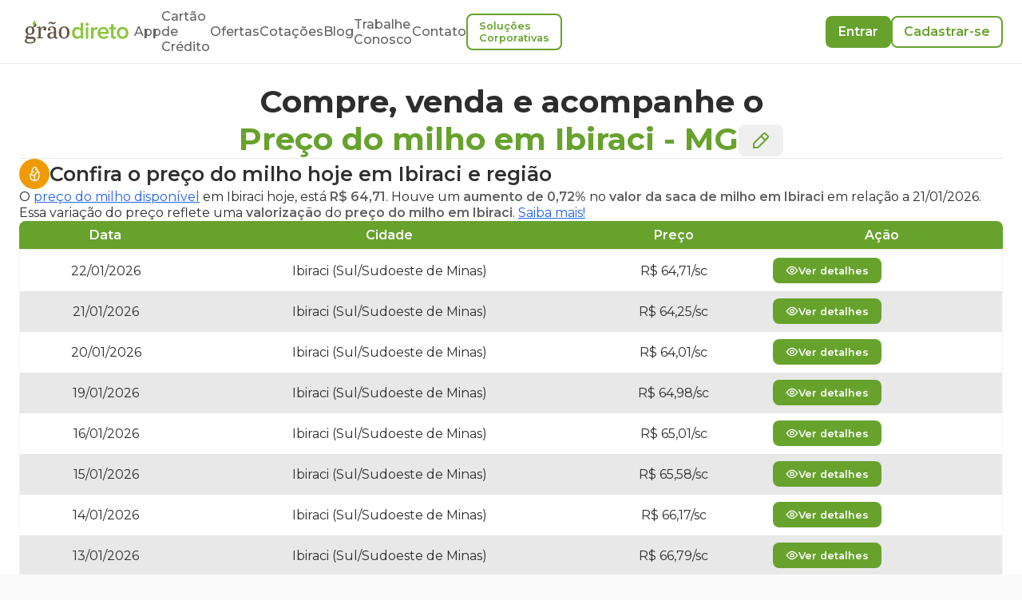

--- FILE ---
content_type: text/html; charset=utf-8
request_url: https://www.graodireto.com.br/ofertas/milho/mg/ibiraci/
body_size: 17201
content:
<!DOCTYPE html><html lang="pt-BR"><head><meta charSet="utf-8"/><meta name="viewport" content="width=device-width"/><script type="application/ld+json">{"@context":"https://schema.org","@type":"WebPage","description":"Encontre as melhores ofertas de compra e venda de milho em Ibiraci - MG. Acompanhe os preços do milho em Ibiraci, MG hoje e nos últimos 30 dias e tome decisões informadas para suas transações agrícolas.","mainEntity":[{"@context":"https://schema.org","@Type":"Text","name":"Preços Médios de milho em Ibiraci - MG"},[{"@context":"http://schema.org/","@type":"Product","name":"milho","url":"https://graodireto.com.br/ofertas/milho/mg/ibiraci","image":"https://www.graodireto.com.br/Milho.jpg","description":"Preço do milho para Ibiraci-MG","offers":[{"@context":"https://schema.org/","@type":"Offer","availability":"https://schema.org/InStock","price":"60","image":"https://www.graodireto.com.br/Milho.jpg","name":"milho","priceCurrency":"BRL","url":"https://www.graodireto.com.br/ofertas/milho/mg/ibiraci","additionalProperty":{"@context":"https://schema.org/","@type":"PropertyValue","name":"Weight","unitCode":"Kilos","value":"60kg"}},{"@context":"https://schema.org/","@type":"Offer","availability":"https://schema.org/InStock","price":"65","image":"https://www.graodireto.com.br/Milho.jpg","name":"milho","priceCurrency":"BRL","url":"https://www.graodireto.com.br/ofertas/milho/mg/ibiraci","additionalProperty":{"@context":"https://schema.org/","@type":"PropertyValue","name":"Weight","unitCode":"Kilos","value":"60kg"}},{"@context":"https://schema.org/","@type":"Offer","availability":"https://schema.org/InStock","price":"65","image":"https://www.graodireto.com.br/Milho.jpg","name":"milho","priceCurrency":"BRL","url":"https://www.graodireto.com.br/ofertas/milho/mg/ibiraci","additionalProperty":{"@context":"https://schema.org/","@type":"PropertyValue","name":"Weight","unitCode":"Kilos","value":"60kg"}},{"@context":"https://schema.org/","@type":"Offer","availability":"https://schema.org/InStock","price":"70","image":"https://www.graodireto.com.br/Milho.jpg","name":"milho","priceCurrency":"BRL","url":"https://www.graodireto.com.br/ofertas/milho/mg/ibiraci","additionalProperty":{"@context":"https://schema.org/","@type":"PropertyValue","name":"Weight","unitCode":"Kilos","value":"60kg"}},{"@context":"https://schema.org/","@type":"Offer","availability":"https://schema.org/InStock","price":"70","image":"https://www.graodireto.com.br/Milho.jpg","name":"milho","priceCurrency":"BRL","url":"https://www.graodireto.com.br/ofertas/milho/mg/ibiraci","additionalProperty":{"@context":"https://schema.org/","@type":"PropertyValue","name":"Weight","unitCode":"Kilos","value":"60kg"}}]},{"@context":"http://schema.org/","@type":"Product","name":"milho","url":"https://graodireto.com.br/ofertas/milho/mg/ibiraci","image":"https://www.graodireto.com.br/Milho.jpg","description":"Preço do milho para Ibiraci-MG","offers":[{"@context":"https://schema.org/","@type":"Offer","availability":"https://schema.org/InStock","price":"75","image":"https://www.graodireto.com.br/Milho.jpg","name":"milho","priceCurrency":"BRL","url":"https://www.graodireto.com.br/ofertas/milho/mg/ibiraci","additionalProperty":{"@context":"https://schema.org/","@type":"PropertyValue","name":"Weight","unitCode":"Kilos","value":"60kg"}}]},{"@context":"http://schema.org/","@type":"Product","name":"milho","url":"https://graodireto.com.br/ofertas/milho/mg/ibiraci","image":"https://www.graodireto.com.br/Milho.jpg","description":"Preço do milho para Ibiraci-MG","offers":[{"@context":"https://schema.org/","@type":"Offer","availability":"https://schema.org/InStock","price":"61.5","image":"https://www.graodireto.com.br/Milho.jpg","name":"milho","priceCurrency":"BRL","url":"https://www.graodireto.com.br/ofertas/milho/mg/ibiraci","additionalProperty":{"@context":"https://schema.org/","@type":"PropertyValue","name":"Weight","unitCode":"Kilos","value":"60kg"}},{"@context":"https://schema.org/","@type":"Offer","availability":"https://schema.org/InStock","price":"60.1","image":"https://www.graodireto.com.br/Milho.jpg","name":"milho","priceCurrency":"BRL","url":"https://www.graodireto.com.br/ofertas/milho/mg/ibiraci","additionalProperty":{"@context":"https://schema.org/","@type":"PropertyValue","name":"Weight","unitCode":"Kilos","value":"60kg"}},{"@context":"https://schema.org/","@type":"Offer","availability":"https://schema.org/InStock","price":"65","image":"https://www.graodireto.com.br/Milho.jpg","name":"milho","priceCurrency":"BRL","url":"https://www.graodireto.com.br/ofertas/milho/mg/ibiraci","additionalProperty":{"@context":"https://schema.org/","@type":"PropertyValue","name":"Weight","unitCode":"Kilos","value":"60kg"}},{"@context":"https://schema.org/","@type":"Offer","availability":"https://schema.org/InStock","price":"51.65","image":"https://www.graodireto.com.br/Milho.jpg","name":"milho","priceCurrency":"BRL","url":"https://www.graodireto.com.br/ofertas/milho/mg/ibiraci","additionalProperty":{"@context":"https://schema.org/","@type":"PropertyValue","name":"Weight","unitCode":"Kilos","value":"60kg"}},{"@context":"https://schema.org/","@type":"Offer","availability":"https://schema.org/InStock","price":"56.95","image":"https://www.graodireto.com.br/Milho.jpg","name":"milho","priceCurrency":"BRL","url":"https://www.graodireto.com.br/ofertas/milho/mg/ibiraci","additionalProperty":{"@context":"https://schema.org/","@type":"PropertyValue","name":"Weight","unitCode":"Kilos","value":"60kg"}},{"@context":"https://schema.org/","@type":"Offer","availability":"https://schema.org/InStock","price":"61.7","image":"https://www.graodireto.com.br/Milho.jpg","name":"milho","priceCurrency":"BRL","url":"https://www.graodireto.com.br/ofertas/milho/mg/ibiraci","additionalProperty":{"@context":"https://schema.org/","@type":"PropertyValue","name":"Weight","unitCode":"Kilos","value":"60kg"}}]},{"@context":"http://schema.org/","@type":"Product","name":"milho","url":"https://graodireto.com.br/ofertas/milho/mg/ibiraci","image":"https://www.graodireto.com.br/Milho.jpg","description":"Preço do milho para Ibiraci-MG","offers":[{"@context":"https://schema.org/","@type":"Offer","availability":"https://schema.org/InStock","price":"48","image":"https://www.graodireto.com.br/Milho.jpg","name":"milho","priceCurrency":"BRL","url":"https://www.graodireto.com.br/ofertas/milho/mg/ibiraci","additionalProperty":{"@context":"https://schema.org/","@type":"PropertyValue","name":"Weight","unitCode":"Kilos","value":"60kg"}}]}],{"@context":"https://schema.org","@type":"Table","name":"Tabela de Preços do milho em Ibiraci (MG) e região.","description":"Tabela de Preços do milho em Ibiraci (MG) e região para os últimos 30 dias.","image":"https://www.graodireto.com.br/Milho.jpg","mainEntity":{"@context":"http://schema.org/","@type":"Product","name":"milho","url":"https://graodireto.com.br/ofertas/milho/MG/Ibiraci","image":"https://www.graodireto.com.br/Milho.jpg","description":"Preço do milho para Ibiraci - MG","offers":[{"@context":"https://schema.org","@type":"Offer","validFrom":"22/01/2026","areaServed":"Ibiraci (Ibiraci (Sul/Sudoeste de Minas))","priceCurrency":"BRL","price":" 64.71","priceSpecification":{"@type":"UnitPriceSpecification","referenceQuantity":{"@type":"QuantitativeValue","value":60,"unitText":"kg","unitCode":"KG"}}},{"@context":"https://schema.org","@type":"Offer","validFrom":"21/01/2026","areaServed":"Ibiraci (Ibiraci (Sul/Sudoeste de Minas))","priceCurrency":"BRL","price":" 64.25","priceSpecification":{"@type":"UnitPriceSpecification","referenceQuantity":{"@type":"QuantitativeValue","value":60,"unitText":"kg","unitCode":"KG"}}},{"@context":"https://schema.org","@type":"Offer","validFrom":"20/01/2026","areaServed":"Ibiraci (Ibiraci (Sul/Sudoeste de Minas))","priceCurrency":"BRL","price":" 64.01","priceSpecification":{"@type":"UnitPriceSpecification","referenceQuantity":{"@type":"QuantitativeValue","value":60,"unitText":"kg","unitCode":"KG"}}},{"@context":"https://schema.org","@type":"Offer","validFrom":"19/01/2026","areaServed":"Ibiraci (Ibiraci (Sul/Sudoeste de Minas))","priceCurrency":"BRL","price":" 64.98","priceSpecification":{"@type":"UnitPriceSpecification","referenceQuantity":{"@type":"QuantitativeValue","value":60,"unitText":"kg","unitCode":"KG"}}},{"@context":"https://schema.org","@type":"Offer","validFrom":"16/01/2026","areaServed":"Ibiraci (Ibiraci (Sul/Sudoeste de Minas))","priceCurrency":"BRL","price":" 65.01","priceSpecification":{"@type":"UnitPriceSpecification","referenceQuantity":{"@type":"QuantitativeValue","value":60,"unitText":"kg","unitCode":"KG"}}},{"@context":"https://schema.org","@type":"Offer","validFrom":"15/01/2026","areaServed":"Ibiraci (Ibiraci (Sul/Sudoeste de Minas))","priceCurrency":"BRL","price":" 65.58","priceSpecification":{"@type":"UnitPriceSpecification","referenceQuantity":{"@type":"QuantitativeValue","value":60,"unitText":"kg","unitCode":"KG"}}},{"@context":"https://schema.org","@type":"Offer","validFrom":"14/01/2026","areaServed":"Ibiraci (Ibiraci (Sul/Sudoeste de Minas))","priceCurrency":"BRL","price":" 66.17","priceSpecification":{"@type":"UnitPriceSpecification","referenceQuantity":{"@type":"QuantitativeValue","value":60,"unitText":"kg","unitCode":"KG"}}},{"@context":"https://schema.org","@type":"Offer","validFrom":"13/01/2026","areaServed":"Ibiraci (Ibiraci (Sul/Sudoeste de Minas))","priceCurrency":"BRL","price":" 66.79","priceSpecification":{"@type":"UnitPriceSpecification","referenceQuantity":{"@type":"QuantitativeValue","value":60,"unitText":"kg","unitCode":"KG"}}},{"@context":"https://schema.org","@type":"Offer","validFrom":"12/01/2026","areaServed":"Ibiraci (Ibiraci (Sul/Sudoeste de Minas))","priceCurrency":"BRL","price":" 65.48","priceSpecification":{"@type":"UnitPriceSpecification","referenceQuantity":{"@type":"QuantitativeValue","value":60,"unitText":"kg","unitCode":"KG"}}}]}}],"producer":{"@type":"Organization","name":"Grão Direto","contactPoint":{"@type":"ContactPoint","contactType":"SAC","telephone":"+55 (34) 99903-4134","email":"contato@graodireto.com.br","areaServed":"BR"},"sameAs":["https://www.facebook.com/graodireto","https://www.instagram.com/graodireto","https://www.linkedin.com/company/graodireto","https://twitter.com/graodireto"],"description":"Compre ou venda grãos de forma fácil e segura pelo seu celular. Acompanhe o preço do milho, preço da soja e preço do sorgo todos os dias.","url":"https://www.graodireto.com.br/","logo":"https://graodireto-public-3.s3.sa-east-1.amazonaws.com/images/grao-direto-standard-logo.png","foundingDate":"2016-01-01","founders":[{"@type":"Person","name":"Alexandre Borges"},{"@type":"Person","name":"Pedro Paiva"},{"@type":"Person","name":"Frederico Marques"}],"address":{"@type":"PostalAddress","streetAddress":"Av. Santos Dumont, 950","addressLocality":"São Sebastião","addressRegion":"MG","postalCode":"38060-600","addressCountry":"BRA"}}}</script><title>Preço do milho em  Ibiraci-MG via Grão Direto</title><link rel="shortcut icon" type="image/x-icon" href="/assets/favicon.ico"/><meta name="description" content="Confira o preço do milho em Ibiraci/MG e região. Encontre as melhores ofertas, compre ou venda milho disponível e futuro, de forma fácil e segura."/><meta name="keywords" content="preço do milho em ibiraci, oferta de milho ibiraci, grãos, produtor, comprar milho em ibiraci, vender milho em ibiraci"/><meta name="robots" content="index, follow"/><meta name="googlebot" content="all"/><meta name="LANGUAGE" content="Portuguese"/><link rel="canonical" href="https://www.graodireto.com.br/ofertas/milho/mg/ibiraci/"/><meta name="next-head-count" content="11"/><script type="text/javascript"><!-- NREUM: (1) --></script><link rel="preconnect" href="https://fonts.googleapis.com"/><link rel="preconnect" href="https://fonts.gstatic.com" crossorigin="anonymous"/><link rel="icon" href="/assets/favicon.ico"/><link rel="manifest" href="/manifest.json"/><meta prefix="og: http://ogp.me/ns#" property="og:image" content="https://s3.amazonaws.com/ss-usa/companies/MzawMLE0NTMzBQA/uploads/site-institucional/thumbnail-site.png"/><meta name="application-name" content="Grão Direto"/><meta name="apple-mobile-web-app-capable" content="yes"/><meta name="apple-mobile-web-app-status-bar-style" content="default"/><meta name="apple-mobile-web-app-title" content="Grão Direto"/><meta name="format-detection" content="telephone=no"/><meta name="mobile-web-app-capable" content="yes"/><meta name="msapplication-config" content="/icons/browserconfig.xml"/><meta name="msapplication-TileColor" content="#ffffff"/><meta name="msapplication-tap-highlight" content="no"/><meta name="theme-color" content="#ffffff"/><link rel="preload" href="/_next/static/media/904be59b21bd51cb-s.p.woff2" as="font" type="font/woff2" crossorigin="anonymous" data-next-font="size-adjust"/><link rel="preload" href="/_next/static/css/fb372dcd221b2dc4.css" as="style"/><link rel="stylesheet" href="/_next/static/css/fb372dcd221b2dc4.css" data-n-g=""/><noscript data-n-css=""></noscript><script defer="" nomodule="" src="/_next/static/chunks/polyfills-42372ed130431b0a.js"></script><script defer="" src="/_next/static/chunks/5e405f82-c38c9a50e853e222.js"></script><script defer="" src="/_next/static/chunks/9684-cb9c304b58764546.js"></script><script defer="" src="/_next/static/chunks/4643-60f09e5a49b37354.js"></script><script defer="" src="/_next/static/chunks/2739-b37f7df03989cec2.js"></script><script defer="" src="/_next/static/chunks/1722-3abfc16174e796b6.js"></script><script defer="" src="/_next/static/chunks/7533-2fb8380eb02e9a15.js"></script><script defer="" src="/_next/static/chunks/71-b4687fdceca6feec.js"></script><script defer="" src="/_next/static/chunks/5232-94fb9854c033db34.js"></script><script defer="" src="/_next/static/chunks/7755-27306855bfd95255.js"></script><script defer="" src="/_next/static/chunks/6396-c6868ae0605cbb6d.js"></script><script defer="" src="/_next/static/chunks/209-eca02338de4898a7.js"></script><script defer="" src="/_next/static/chunks/9996-5e1a8f937bd1d665.js"></script><script defer="" src="/_next/static/chunks/1589.1af81d2b1b50df8a.js"></script><script src="/_next/static/chunks/webpack-1aa657250404d4e6.js" defer=""></script><script src="/_next/static/chunks/framework-6603b6fce1ea64cf.js" defer=""></script><script src="/_next/static/chunks/main-4f410452c71ae6ad.js" defer=""></script><script src="/_next/static/chunks/pages/_app-e73acedefac72002.js" defer=""></script><script src="/_next/static/chunks/1834-2d92dc6a9642204a.js" defer=""></script><script src="/_next/static/chunks/7507-483d6de910965e5b.js" defer=""></script><script src="/_next/static/chunks/pages/offers/%5Bproduct%5D/%5Bstate%5D/%5Bcity%5D-fe7a1ae03cf14218.js" defer=""></script><script src="/_next/static/RGbLKJ5B-yJ1sH-J6ZuYg/_buildManifest.js" defer=""></script><script src="/_next/static/RGbLKJ5B-yJ1sH-J6ZuYg/_ssgManifest.js" defer=""></script><style id="__jsx-3302419892">html{font-family:'__Montserrat_f56828', '__Montserrat_Fallback_f56828'}</style></head><body><noscript><noscript><img height="1" width="1" style="display:none" src="https://www.facebook.com/tr?id=169467170591978&amp;ev=PageView&amp;noscript=1" alt=""/></noscript><noscript><iframe src="https://www.googletagmanager.com/ns.html?id=GTM-MJZ3ZL5" height="0" width="0" style="display:none;visibility:hidden"></iframe></noscript></noscript><div id="__next"><header class="sticky top-0 z-[3] flex h-20 items-center border-b border-gray-400 bg-white p-6 xl:py-6"><div class="flex w-full items-center justify-between gap-4 max-lg:gap-2"><div class="flex items-center justify-between gap-6"><div class="flex items-center gap-4"><button type="button" aria-label="Menu" class="-m-2.5 flex h-10 w-10 flex-col items-center justify-center xl:hidden"><span class="mb-[0.3rem] block h-0.5 w-5 bg-gray-900 transition-all duration-300 ease-in-out"></span><span class="mb-[0.3rem] block h-0.5 w-5 bg-gray-900 transition-all duration-300 ease-in-out"></span><span class="block h-0.5 w-5 bg-gray-900 transition-all duration-300 ease-in-out"></span></button><a aria-label="Página inicial" href="/"><svg xmlns="http://www.w3.org/2000/svg" width="144" height="44" fill="none" viewBox="0 0 144 44" class="h-10 w-36 max-md:hidden"><g clip-path="url(#gd-logo_svg__a)"><path fill="#605444" d="M7.797 24.503c-1.92 0-3.22-1.082-3.22-4.362s1.496-4.363 3.187-4.363c1.822 0 3.059 1.083 3.059 4.297 0 3.378-1.366 4.428-3.025 4.428zm46.897-8.525c-3.29 0-3.998 3.187-3.998 6.731s.741 7.024 4.095 7.024c3.355 0 3.999-3.186 3.999-6.796 0-3.609-.71-6.959-4.096-6.959m.162-1.56c4.934 0 7.288 3.447 7.288 8.389s-2.773 8.486-7.48 8.486-7.32-3.415-7.32-8.357 2.904-8.52 7.514-8.52zm-14.18 12.063v-2.698H38.87c-2.934 0-3.901 1.235-3.901 3.154 0 1.625.58 2.568 2.29 2.568 1.613 0 3.418-1.041 3.418-3.025zm-3.387-15.868c-.709-.292-1.29-.52-1.903-.52-.547 0-1.063.26-1.547 1.43l-.935-.291c.581-1.983 1.515-3.154 3.387-3.154 1.192 0 1.838.357 2.772.747.645.261 1.257.488 1.903.488.74 0 1.129-.292 1.58-1.398l.903.26c-.644 2.375-1.902 3.187-3.29 3.187-1.127 0-2.03-.39-2.868-.747zm3.387 11.804v-2.211c0-2.83-.678-4.422-3.225-4.422-.968 0-2.709.13-2.709 1.366 0 .13.033.26.065.422h1.065c.097.392.194.813.194 1.172 0 1.105-.774 1.723-1.838 1.723-1.162 0-1.87-.715-1.87-2.015 0-2.374 2.386-4.032 5.578-4.032 4.031 0 5.804 1.592 5.804 6.145v7.414c0 1.398.227 1.82 1 1.82.356 0 .678-.066 1.065-.195l.291 1.107c-.547.293-1.386.553-2.354.553-1.676 0-2.644-.619-2.903-2.31-1 1.497-2.74 2.342-4.74 2.342-2.482 0-4.514-1.106-4.514-4.162 0-3.544 2.87-4.716 6.869-4.716h2.225zM26.04 29.635v1.3h-8.641v-1.3l2.095-.228v-13.07L17.4 16.11V14.84l4.642-.194.226 2.829h.127c.936-1.69 2.26-3.056 4.644-3.056 1.774 0 3.29 1.073 3.29 3.023 0 1.758-.903 2.537-2.257 2.537s-2.096-.814-2.064-2.212l1.033-.422c.032-.131.065-.262.065-.39 0-.586-.486-.78-1.065-.78-1.709 0-3.482 2.243-3.482 4.13v9.104l3.482.228zM8.35 31.523c3.026 0 4.652.196 4.652 1.968 0 2.1-1.886 2.755-5.075 2.755-4.098 0-4.845-.952-4.845-2.493 0-.918.357-1.607.813-2.23h4.457zm8.117-19.375c-.014-1.653-1.184-2.488-1.597-2.718-.365-.203-1.44-.58-2.61.544-.984.943-.584 2.125-.127 2.73l1.1-.233s.24.334.084.746c-.209.555-1.475 1.643-1.928 1.98q-.04.028-.08.058c-.813-.558-2.017-.918-3.48-.918-4.294 0-6.407 2.918-6.407 6.166 0 2.262 1.073 4.198 3.122 4.92C2.95 26.8 1.65 27.72 1.65 29.195c0 .753.357 1.441 1.138 1.803-1.106.656-2.244 1.542-2.244 3.378 0 2.132 1.659 3.543 6.603 3.543 6.179 0 8.229-1.903 8.229-5.183 0-3.706-2.797-4.263-6.538-4.263H5.78c-.911 0-1.333-.065-1.333-.688 0-.46.488-.985 1.529-1.935.65.13 1.041.195 1.854.195 3.383 0 6.082-2.163 6.082-5.903 0-1.902-.748-3.083-1.658-4 .713-.193 1.364-.282 2.49-.892.91-.49 1.736-1.548 1.723-3.102"></path><path fill="#8CC63F" d="M12.61 14.123s-1.803-2.63-1.098-4.531c.799-2.15 2.944-3.522 2.944-3.522s1.17 2.927.727 4.601c-.531 2-2.572 3.452-2.572 3.452M77.5 20.286v6.144c-.795 1.184-2.405 2.009-3.924 2.009-2.556 0-4.273-2.042-4.273-5.08s1.719-5.115 4.273-5.115c1.482 0 3.13.859 3.922 2.042zm62.208 3.04c0 2.463-1.378 5.113-4.4 5.113s-4.367-2.65-4.367-5.113c0-3.492 2.263-5.082 4.367-5.082 3.024 0 4.4 2.635 4.4 5.082m1.494-5.798c-1.472-1.592-3.51-2.433-5.894-2.433-4.638 0-8.004 3.462-8.004 8.233 0 4.77 3.366 8.264 8.004 8.264 2.386 0 4.424-.844 5.894-2.438 1.381-1.498 2.143-3.568 2.143-5.826 0-2.259-.76-4.305-2.143-5.799m-15.581 10.39c-.23.26-.821.522-1.467.522-.86 0-1.416-.674-1.416-1.76V18.53h3.175v-2.935h-3.175v-4.267h-3.439v4.267h-2.646v2.935h2.646v8.989c0 2.628 1.42 4.075 4.026 4.075 1.427 0 2.503-.344 3.21-1.02l.031-.033-.856-2.72-.089.1zm-12.657-5.922h-8.534c.202-1.867 1.587-3.974 4.265-3.974 1.97 0 4.134 1.306 4.269 3.974m-4.269-6.901c-4.509 0-7.907 3.54-7.907 8.233s3.357 8.264 8.163 8.264c2.554 0 4.798-.81 6.319-2.278l.047-.045-1.624-2.353-.065.065c-.999 1.009-2.738 1.752-4.326 1.752-2.164 0-4.486-1.402-4.838-4.07h11.925V23.65c0-2.418-.744-4.595-2.09-6.127-1.394-1.588-3.335-2.427-5.604-2.427M95.49 17.63v-2.036h-3.705v15.74h3.705V20.545c.529-1.055 2.48-2.01 3.863-2.01.407 0 .772.031 1.056.095l.107.021v-3.591h-.132c-1.818 0-3.572.999-4.894 2.57M86.46 9.39c-1.167 0-2.154.995-2.154 2.172s.987 2.171 2.155 2.171 2.153-.974 2.153-2.17a2.166 2.166 0 0 0-2.153-2.173m-1.817 21.944h3.44V15.592h-3.44v15.741000000000001m-7.142-13.835c-1.324-1.53-3.006-2.402-4.882-2.402-4.156 0-6.95 3.322-6.95 8.264s2.794 8.233 6.951 8.233c1.88 0 3.559-.862 4.882-2.373v2.113h3.44V9.455h-3.44v8.04z"></path></g><defs><clipPath id="gd-logo_svg__a"><path fill="#fff" d="M.5 0h143v44H.5z"></path></clipPath></defs></svg><svg xmlns="http://www.w3.org/2000/svg" width="31" height="46" fill="none" viewBox="0 0 31 46" class="md:hidden"><path fill="#605444" d="M14.69 25.847c-2.195 0-3.683-1.228-3.683-4.95 0-3.721 1.71-4.948 3.645-4.948 2.085 0 3.499 1.228 3.499 4.875 0 3.832-1.564 5.022-3.461 5.022zm.633 7.962c3.46 0 5.32.223 5.32 2.232 0 2.382-2.158 3.126-5.804 3.126-4.688 0-5.544-1.08-5.544-2.828 0-1.041.41-1.823.93-2.53zm9.284-21.979c-.016-1.875-1.355-2.822-1.827-3.083-.417-.23-1.646-.657-2.985.617-1.126 1.07-.668 2.41-.145 3.097l1.258-.264s.274.378.096.847c-.24.629-1.686 1.863-2.205 2.245q-.045.032-.091.066c-.93-.633-2.306-1.042-3.98-1.042-4.912 0-7.33 3.312-7.33 6.995 0 2.568 1.228 4.762 3.571 5.581-1.823 1.562-3.31 2.605-3.31 4.28 0 .855.409 1.635 1.301 2.045-1.265.744-2.567 1.75-2.567 3.832 0 2.419 1.897 4.018 7.553 4.018 7.069 0 9.413-2.158 9.413-5.879 0-4.203-3.2-4.837-7.478-4.837h-3.497c-1.043 0-1.527-.073-1.527-.78 0-.52.559-1.117 1.75-2.196.744.149 1.19.223 2.12.223 3.87 0 6.958-2.455 6.958-6.697 0-2.158-.855-3.497-1.897-4.54.816-.218 1.561-.32 2.85-1.01 1.04-.558 1.985-1.757 1.969-3.519z"></path><path fill="#8CC63F" d="M20.198 14.072s-2.065-2.984-1.257-5.14c.914-2.437 3.367-3.995 3.367-3.995s1.339 3.32.831 5.22c-.606 2.268-2.941 3.915-2.941 3.915"></path></svg></a></div><nav class="flex max-xl:hidden"><ul class="flex items-center gap-6 font-medium text-gray-800 "><li><a class="hover:text-primary-600" href="/#downloadApp">App</a></li><li class="max-[1340px]:max-w-min"><a class="hover:text-primary-600" href="/#credit-card">Cartão de Crédito</a></li><li><a class="hover:text-primary-600" href="/#offers">Ofertas</a></li><li><a class="hover:text-primary-600" href="/#quotations">Cotações</a></li><li><a class="hover:text-primary-600" target="_blank" href="https://blog.graodireto.com.br?header">Blog</a></li><li class="max-[1340px]:max-w-min"><a class="hover:text-primary-600" target="_blank" href="https://vagas.graodireto.com.br/trabalhe-conosco">Trabalhe Conosco</a></li><li><a class="hover:text-primary-600" target="_blank" href="https://api.whatsapp.com/send?phone=5534999034134&amp;text=Ol%C3%A1,+tenho+d%C3%BAvidas+no+site+da+Gr%C3%A3o+Direto.+Pode+me+ajudar%3F&amp;type=phone_number&amp;app_absent=0">Contato</a></li><li class="max-[1340px]:max-w-min"><a class="relative flex shrink-0 items-center justify-center gap-2 rounded-lg border-[0.125rem] px-3.5 font-semibold outline-none transition [&amp;_[fill]]:fill-current [&amp;_[stroke]]:stroke-current [&amp;_svg]:shrink-0 border-current text-primary-600 hover:text-primary-500 focus-visible:border-primary-800 active:shadow-gd-light py-1.5 text-web-body-2 [&amp;_.inline-svg]:h-4 [&amp;_.inline-svg]:w-4 [&amp;_svg]:h-4 [&amp;_svg]:w-4" href="/#corporate-solutions">Soluções Corporativas</a></li></ul></nav></div><div class="flex items-center justify-center gap-6"><div class="gap-2 rounded-full bg-gray-300 p-2 max-xl:hidden hidden"><a class="overflow-hidden rounded-full p-1 bg-gray-600" href="/"><img alt="Bandeira do Brasil" loading="lazy" width="36" height="24" decoding="async" data-nimg="1" class="w-[2.25rem]" style="color:transparent" src="/assets/commons/flags/br.svg"/></a><a class="overflow-hidden rounded-full p-1" href="/en/"><img alt="Bandeira dos Estados Unidos" loading="lazy" width="36" height="24" decoding="async" data-nimg="1" class="w-[2.25rem]" style="color:transparent" src="/assets/commons/flags/us.svg"/></a></div><div class="flex gap-2"><a class="relative flex shrink-0 items-center justify-center gap-2 rounded-lg border-[0.125rem] px-3.5 font-semibold outline-none transition [&amp;_[fill]]:fill-current [&amp;_[stroke]]:stroke-current [&amp;_svg]:shrink-0 border-transparent bg-primary-600 text-white hover:bg-primary-500 focus-visible:border-primary-800 active:shadow-gd-light py-1.5 text-web-body-1 [&amp;_.inline-svg]:h-4 [&amp;_.inline-svg]:w-4 [&amp;_svg]:h-4 [&amp;_svg]:w-4 h-10" href="/auth/signin/?from=sign-in-button&amp;rollbackUrl=%2Foffers%2Fmilho%2Fmg%2Fibiraci%2F">Entrar</a><a class="relative flex shrink-0 items-center justify-center gap-2 rounded-lg border-[0.125rem] px-3.5 font-semibold outline-none transition [&amp;_[fill]]:fill-current [&amp;_[stroke]]:stroke-current [&amp;_svg]:shrink-0 border-current text-primary-600 hover:text-primary-500 focus-visible:border-primary-800 active:shadow-gd-light py-1.5 text-web-body-1 [&amp;_.inline-svg]:h-4 [&amp;_.inline-svg]:w-4 [&amp;_svg]:h-4 [&amp;_svg]:w-4 h-10" href="/auth/signin/?from=sign-up-button&amp;rollbackUrl=%2Foffers%2Fmilho%2Fmg%2Fibiraci%2F">Cadastrar-se</a></div></div></div><nav class="absolute left-0 right-0 top-full flex-col items-start border-b-[0.0625rem] border-gray-400 bg-white p-4 xl:hidden hidden"><ul class="flex flex-col gap-2 text-lg font-medium text-gray-800"><li><a href="/#downloadApp">App</a></li><li><a href="/#offers">Ofertas</a></li><li><a href="/#quotations">Cotações</a></li><li class=""><a href="/#corporate-solutions">Soluções Corporativas</a></li><li><a target="_blank" href="https://blog.graodireto.com.br?header">Blog</a></li><li><a target="_blank" href="https://vagas.graodireto.com.br/trabalhe-conosco">Trabalhe Conosco</a></li><li><a target="_blank" href="https://api.whatsapp.com/send?phone=5534999034134&amp;text=Ol%C3%A1,+tenho+d%C3%BAvidas+no+site+da+Gr%C3%A3o+Direto.+Pode+me+ajudar%3F&amp;type=phone_number&amp;app_absent=0">Contato</a></li><li class="flex max-w-[5.625rem] gap-2 rounded-full bg-gray-300 p-2"><a href="/offers/[product]/[state]/"><img alt="Bandeira do Brasil" loading="lazy" width="35" height="25" decoding="async" data-nimg="1" class="w-[2.1875rem] overflow-hidden rounded-full p-1 bg-gray-600" style="color:transparent" src="/assets/commons/flags/br.svg"/></a><a href="/en/offers/[product]/[state]/"><img alt="Bandeira dos Estados Unidos" loading="lazy" width="35" height="25" decoding="async" data-nimg="1" class="w-[2.1875rem] overflow-hidden rounded-full p-1" style="color:transparent" src="/assets/commons/flags/us.svg"/></a></li></ul></nav></header><div class="flex w-full justify-center bg-white"><div class="flex w-[80rem] flex-col justify-center gap-6 p-6"><section class="flex flex-col items-center text-center [&amp;&gt;*]:text-mobile-title [&amp;&gt;*]:font-bold [&amp;&gt;*]:max-lg:max-w-[19rem] [&amp;&gt;*]:lg:text-web-display-1"><p class="[&amp;&gt;*]:text-gray-950">Compre, venda e acompanhe o</p><div class="text-center text-primary-600 lg:gap-2 [&amp;_*]:fill-primary-600"><h1 class="inline">Preço do milho em Ibiraci<!-- --> </h1> <span><span>- <!-- -->MG</span><button class="relative shrink-0 items-center justify-center gap-2 rounded-lg border-[0.125rem] px-3.5 font-semibold outline-none transition [&amp;_[fill]]:fill-current [&amp;_[stroke]]:stroke-current [&amp;_svg]:shrink-0 border-transparent text-primary-600 hover:text-primary-500 focus-visible:border-gray-400 py-1.5 text-web-subheading-2 [&amp;_.inline-svg]:h-6 [&amp;_.inline-svg]:w-6 [&amp;_svg]:h-6 [&amp;_svg]:w-6 inline-block bg-none"><svg xmlns="http://www.w3.org/2000/svg" width="24" height="24" fill="none" viewBox="0 0 24 24" class="lg:h-7 lg:w-7"><path fill="#303030" fill-rule="evenodd" d="M16.437 2c.655 0 1.283.261 1.741.723l3.101 3.101a2.46 2.46 0 0 1 0 3.482L9.958 20.624c-.699.806-1.69 1.3-2.823 1.378H2v-1l.003-4.215c.085-1.054.576-2.035 1.323-2.694l11.37-11.368A2.46 2.46 0 0 1 16.436 2M7.064 20.005c.534-.038 1.031-.287 1.43-.743l7.563-7.562-3.755-3.755-7.606 7.605c-.405.358-.656.86-.696 1.318v3.135zM13.717 6.53l3.754 3.755 2.394-2.394a.46.46 0 0 0 0-.653L16.76 4.135a.456.456 0 0 0-.647 0z" clip-rule="evenodd"></path></svg></button></span></div></section><div class="m-0 border-gray-400 border-b-[0.0625rem]"></div><section class="flex flex-col gap-6"><div class="flex flex-col gap-2"><div class="flex items-center gap-3"><div class="min-w-fit"><div class="flex h-[2.375rem] w-[2.375rem] shrink-0 items-center justify-center rounded-full p-1 bg-products-corn"><img alt="Ícone de milho" loading="lazy" width="24" height="24" decoding="async" data-nimg="1" class="h-5 w-5" style="color:transparent" src="/assets/website/quotations/corn.svg"/></div></div><h2 class="text-mobile-body-1 font-semibold text-gray-900 max-lg:max-w-[16rem] lg:text-web-title">Confira o <strong class="font-semibold">preço do milho hoje em Ibiraci</strong> e região</h2></div><div class="text-web-body-1 max-lg:text-mobile-body-2"><p>
      O <strong class="font-normal"><a href="/precos/milho/" class="text-blue-600 underline">preço do milho disponível</a>
      em Ibiraci hoje</strong>,  está <span class="font-semibold text-gray-800">R$ 64,71</span>.
      Houve um <span class="font-semibold text-gray-800">aumento de 0,72%</span>
      no <strong class="font-semibold text-gray-800">valor da saca de milho em Ibiraci</strong> em relação a 21/01/2026.
      Essa variação do preço reflete uma <span class="font-semibold text-gray-800">valorização</span> do <strong class="font-semibold text-gray-800">preço do milho em Ibiraci</strong>.
      <a class="text-blue-600 underline" href="/auth/signin?rollbackUrl=/ofertas/milho/mg/ibiraci/&from=click-here-for-more-details-link">Saiba mais!</a>
      </p></div></div><div class="flex w-full flex-col items-center gap-6"><div class="w-full"><div class="overflow-x-auto"><table class="w-full overflow-hidden rounded-t-lg max-lg:rounded-t-lg"><thead class="text-left h-[3.125rem] text-white bg-primary-600"><tr><th class="whitespace-nowrap px-4 py-2 font-semibold lg:text-center">Data</th><th class="whitespace-nowrap px-4 py-2 font-semibold max-md:hidden table-cell lg:text-center">Cidade</th><th class="whitespace-nowrap px-4 py-2 font-semibold lg:text-center">Preço</th><th class="whitespace-nowrap px-4 py-2 font-semibold w-0 text-center">Ação</th></tr></thead><tbody class="border-2 border-gray-300 bg-white"><tr class="odd:bg-white even:bg-gray-400"><td class="whitespace-nowrap lg:p-4 p-3 lg:text-center"><a href="/web-app/quotation/850/?from=quotation-city-table-row-22%2F01%2F2026&amp;rollbackUrl=%2Foffers%2Fmilho%2Fmg%2Fibiraci%2F"><p>22/01/2026</p></a></td><td class="p-3 lg:p-4 whitespace-normal hidden md:table-cell lg:text-center"><a href="/web-app/quotation/850/?from=quotation-city-table-row-22%2F01%2F2026&amp;rollbackUrl=%2Foffers%2Fmilho%2Fmg%2Fibiraci%2F"><p>Ibiraci (Sul/Sudoeste de Minas)</p></a></td><td class="whitespace-nowrap px-4 py-2 lg:text-center"><a href="/web-app/quotation/850/?from=quotation-city-table-row-22%2F01%2F2026&amp;rollbackUrl=%2Foffers%2Fmilho%2Fmg%2Fibiraci%2F"><p>R$ 64,71/sc</p></a></td><td class="whitespace-nowrap px-4 py-2"><a class="relative flex shrink-0 items-center justify-center gap-2 rounded-lg border-[0.125rem] px-3.5 font-semibold outline-none transition [&amp;_[fill]]:fill-current [&amp;_[stroke]]:stroke-current [&amp;_svg]:shrink-0 border-transparent bg-primary-600 text-white hover:bg-primary-500 focus-visible:border-primary-800 active:shadow-gd-light py-1.5 text-web-body-2 [&amp;_.inline-svg]:h-4 [&amp;_.inline-svg]:w-4 [&amp;_svg]:h-4 [&amp;_svg]:w-4 w-fit" href="/web-app/quotation/850/?from=quotation-city-table-row-22%2F01%2F2026&amp;rollbackUrl=%2Foffers%2Fmilho%2Fmg%2Fibiraci%2F"><svg xmlns="http://www.w3.org/2000/svg" width="24" height="24" fill="none" viewBox="0 0 24 24"><path fill="#303030" fill-rule="evenodd" d="M12 4c2.728 0 5.336 1.43 7.766 3.781a23 23 0 0 1 2.24 2.515c.399.516.681.923.837 1.165l.344.539-.344.539a23.314 23.314 0 0 1-3.076 3.68C17.335 18.569 14.726 20 12 20s-5.336-1.43-7.766-3.781a23 23 0 0 1-2.24-2.515 18 18 0 0 1-.836-1.165L.813 12l.345-.539c.155-.242.437-.649.836-1.165.66-.857 1.41-1.713 2.24-2.515C6.664 5.431 9.272 4 12 4m8.422 7.517a21 21 0 0 0-2.046-2.298C16.282 7.194 14.106 6 12 6 9.895 6 7.718 7.194 5.624 9.219A21.3 21.3 0 0 0 3.216 12q.165.229.362.483a21 21 0 0 0 2.046 2.298C7.718 16.806 9.895 18 12 18s4.282-1.194 6.376-3.219A21.3 21.3 0 0 0 20.784 12q-.165-.229-.362-.483M8 12a4 4 0 1 0 8 0 4 4 0 0 0-8 0m6 0a2 2 0 1 1-4 0 2 2 0 0 1 4 0" clip-rule="evenodd"></path></svg><span class="w-fit whitespace-nowrap max-xl:hidden">Ver detalhes</span></a></td></tr><tr class="odd:bg-white even:bg-gray-400"><td class="whitespace-nowrap lg:p-4 p-3 lg:text-center"><a href="/web-app/quotation/850/?from=quotation-city-table-row-21%2F01%2F2026&amp;rollbackUrl=%2Foffers%2Fmilho%2Fmg%2Fibiraci%2F"><p>21/01/2026</p></a></td><td class="p-3 lg:p-4 whitespace-normal hidden md:table-cell lg:text-center"><a href="/web-app/quotation/850/?from=quotation-city-table-row-21%2F01%2F2026&amp;rollbackUrl=%2Foffers%2Fmilho%2Fmg%2Fibiraci%2F"><p>Ibiraci (Sul/Sudoeste de Minas)</p></a></td><td class="whitespace-nowrap px-4 py-2 lg:text-center"><a href="/web-app/quotation/850/?from=quotation-city-table-row-21%2F01%2F2026&amp;rollbackUrl=%2Foffers%2Fmilho%2Fmg%2Fibiraci%2F"><p>R$ 64,25/sc</p></a></td><td class="whitespace-nowrap px-4 py-2"><a class="relative flex shrink-0 items-center justify-center gap-2 rounded-lg border-[0.125rem] px-3.5 font-semibold outline-none transition [&amp;_[fill]]:fill-current [&amp;_[stroke]]:stroke-current [&amp;_svg]:shrink-0 border-transparent bg-primary-600 text-white hover:bg-primary-500 focus-visible:border-primary-800 active:shadow-gd-light py-1.5 text-web-body-2 [&amp;_.inline-svg]:h-4 [&amp;_.inline-svg]:w-4 [&amp;_svg]:h-4 [&amp;_svg]:w-4 w-fit" href="/web-app/quotation/850/?from=quotation-city-table-row-21%2F01%2F2026&amp;rollbackUrl=%2Foffers%2Fmilho%2Fmg%2Fibiraci%2F"><svg xmlns="http://www.w3.org/2000/svg" width="24" height="24" fill="none" viewBox="0 0 24 24"><path fill="#303030" fill-rule="evenodd" d="M12 4c2.728 0 5.336 1.43 7.766 3.781a23 23 0 0 1 2.24 2.515c.399.516.681.923.837 1.165l.344.539-.344.539a23.314 23.314 0 0 1-3.076 3.68C17.335 18.569 14.726 20 12 20s-5.336-1.43-7.766-3.781a23 23 0 0 1-2.24-2.515 18 18 0 0 1-.836-1.165L.813 12l.345-.539c.155-.242.437-.649.836-1.165.66-.857 1.41-1.713 2.24-2.515C6.664 5.431 9.272 4 12 4m8.422 7.517a21 21 0 0 0-2.046-2.298C16.282 7.194 14.106 6 12 6 9.895 6 7.718 7.194 5.624 9.219A21.3 21.3 0 0 0 3.216 12q.165.229.362.483a21 21 0 0 0 2.046 2.298C7.718 16.806 9.895 18 12 18s4.282-1.194 6.376-3.219A21.3 21.3 0 0 0 20.784 12q-.165-.229-.362-.483M8 12a4 4 0 1 0 8 0 4 4 0 0 0-8 0m6 0a2 2 0 1 1-4 0 2 2 0 0 1 4 0" clip-rule="evenodd"></path></svg><span class="w-fit whitespace-nowrap max-xl:hidden">Ver detalhes</span></a></td></tr><tr class="odd:bg-white even:bg-gray-400"><td class="whitespace-nowrap lg:p-4 p-3 lg:text-center"><a href="/web-app/quotation/850/?from=quotation-city-table-row-20%2F01%2F2026&amp;rollbackUrl=%2Foffers%2Fmilho%2Fmg%2Fibiraci%2F"><p>20/01/2026</p></a></td><td class="p-3 lg:p-4 whitespace-normal hidden md:table-cell lg:text-center"><a href="/web-app/quotation/850/?from=quotation-city-table-row-20%2F01%2F2026&amp;rollbackUrl=%2Foffers%2Fmilho%2Fmg%2Fibiraci%2F"><p>Ibiraci (Sul/Sudoeste de Minas)</p></a></td><td class="whitespace-nowrap px-4 py-2 lg:text-center"><a href="/web-app/quotation/850/?from=quotation-city-table-row-20%2F01%2F2026&amp;rollbackUrl=%2Foffers%2Fmilho%2Fmg%2Fibiraci%2F"><p>R$ 64,01/sc</p></a></td><td class="whitespace-nowrap px-4 py-2"><a class="relative flex shrink-0 items-center justify-center gap-2 rounded-lg border-[0.125rem] px-3.5 font-semibold outline-none transition [&amp;_[fill]]:fill-current [&amp;_[stroke]]:stroke-current [&amp;_svg]:shrink-0 border-transparent bg-primary-600 text-white hover:bg-primary-500 focus-visible:border-primary-800 active:shadow-gd-light py-1.5 text-web-body-2 [&amp;_.inline-svg]:h-4 [&amp;_.inline-svg]:w-4 [&amp;_svg]:h-4 [&amp;_svg]:w-4 w-fit" href="/web-app/quotation/850/?from=quotation-city-table-row-20%2F01%2F2026&amp;rollbackUrl=%2Foffers%2Fmilho%2Fmg%2Fibiraci%2F"><svg xmlns="http://www.w3.org/2000/svg" width="24" height="24" fill="none" viewBox="0 0 24 24"><path fill="#303030" fill-rule="evenodd" d="M12 4c2.728 0 5.336 1.43 7.766 3.781a23 23 0 0 1 2.24 2.515c.399.516.681.923.837 1.165l.344.539-.344.539a23.314 23.314 0 0 1-3.076 3.68C17.335 18.569 14.726 20 12 20s-5.336-1.43-7.766-3.781a23 23 0 0 1-2.24-2.515 18 18 0 0 1-.836-1.165L.813 12l.345-.539c.155-.242.437-.649.836-1.165.66-.857 1.41-1.713 2.24-2.515C6.664 5.431 9.272 4 12 4m8.422 7.517a21 21 0 0 0-2.046-2.298C16.282 7.194 14.106 6 12 6 9.895 6 7.718 7.194 5.624 9.219A21.3 21.3 0 0 0 3.216 12q.165.229.362.483a21 21 0 0 0 2.046 2.298C7.718 16.806 9.895 18 12 18s4.282-1.194 6.376-3.219A21.3 21.3 0 0 0 20.784 12q-.165-.229-.362-.483M8 12a4 4 0 1 0 8 0 4 4 0 0 0-8 0m6 0a2 2 0 1 1-4 0 2 2 0 0 1 4 0" clip-rule="evenodd"></path></svg><span class="w-fit whitespace-nowrap max-xl:hidden">Ver detalhes</span></a></td></tr><tr class="odd:bg-white even:bg-gray-400"><td class="whitespace-nowrap lg:p-4 p-3 lg:text-center"><a href="/web-app/quotation/850/?from=quotation-city-table-row-19%2F01%2F2026&amp;rollbackUrl=%2Foffers%2Fmilho%2Fmg%2Fibiraci%2F"><p>19/01/2026</p></a></td><td class="p-3 lg:p-4 whitespace-normal hidden md:table-cell lg:text-center"><a href="/web-app/quotation/850/?from=quotation-city-table-row-19%2F01%2F2026&amp;rollbackUrl=%2Foffers%2Fmilho%2Fmg%2Fibiraci%2F"><p>Ibiraci (Sul/Sudoeste de Minas)</p></a></td><td class="whitespace-nowrap px-4 py-2 lg:text-center"><a href="/web-app/quotation/850/?from=quotation-city-table-row-19%2F01%2F2026&amp;rollbackUrl=%2Foffers%2Fmilho%2Fmg%2Fibiraci%2F"><p>R$ 64,98/sc</p></a></td><td class="whitespace-nowrap px-4 py-2"><a class="relative flex shrink-0 items-center justify-center gap-2 rounded-lg border-[0.125rem] px-3.5 font-semibold outline-none transition [&amp;_[fill]]:fill-current [&amp;_[stroke]]:stroke-current [&amp;_svg]:shrink-0 border-transparent bg-primary-600 text-white hover:bg-primary-500 focus-visible:border-primary-800 active:shadow-gd-light py-1.5 text-web-body-2 [&amp;_.inline-svg]:h-4 [&amp;_.inline-svg]:w-4 [&amp;_svg]:h-4 [&amp;_svg]:w-4 w-fit" href="/web-app/quotation/850/?from=quotation-city-table-row-19%2F01%2F2026&amp;rollbackUrl=%2Foffers%2Fmilho%2Fmg%2Fibiraci%2F"><svg xmlns="http://www.w3.org/2000/svg" width="24" height="24" fill="none" viewBox="0 0 24 24"><path fill="#303030" fill-rule="evenodd" d="M12 4c2.728 0 5.336 1.43 7.766 3.781a23 23 0 0 1 2.24 2.515c.399.516.681.923.837 1.165l.344.539-.344.539a23.314 23.314 0 0 1-3.076 3.68C17.335 18.569 14.726 20 12 20s-5.336-1.43-7.766-3.781a23 23 0 0 1-2.24-2.515 18 18 0 0 1-.836-1.165L.813 12l.345-.539c.155-.242.437-.649.836-1.165.66-.857 1.41-1.713 2.24-2.515C6.664 5.431 9.272 4 12 4m8.422 7.517a21 21 0 0 0-2.046-2.298C16.282 7.194 14.106 6 12 6 9.895 6 7.718 7.194 5.624 9.219A21.3 21.3 0 0 0 3.216 12q.165.229.362.483a21 21 0 0 0 2.046 2.298C7.718 16.806 9.895 18 12 18s4.282-1.194 6.376-3.219A21.3 21.3 0 0 0 20.784 12q-.165-.229-.362-.483M8 12a4 4 0 1 0 8 0 4 4 0 0 0-8 0m6 0a2 2 0 1 1-4 0 2 2 0 0 1 4 0" clip-rule="evenodd"></path></svg><span class="w-fit whitespace-nowrap max-xl:hidden">Ver detalhes</span></a></td></tr><tr class="odd:bg-white even:bg-gray-400"><td class="whitespace-nowrap lg:p-4 p-3 lg:text-center"><a href="/web-app/quotation/850/?from=quotation-city-table-row-16%2F01%2F2026&amp;rollbackUrl=%2Foffers%2Fmilho%2Fmg%2Fibiraci%2F"><p>16/01/2026</p></a></td><td class="p-3 lg:p-4 whitespace-normal hidden md:table-cell lg:text-center"><a href="/web-app/quotation/850/?from=quotation-city-table-row-16%2F01%2F2026&amp;rollbackUrl=%2Foffers%2Fmilho%2Fmg%2Fibiraci%2F"><p>Ibiraci (Sul/Sudoeste de Minas)</p></a></td><td class="whitespace-nowrap px-4 py-2 lg:text-center"><a href="/web-app/quotation/850/?from=quotation-city-table-row-16%2F01%2F2026&amp;rollbackUrl=%2Foffers%2Fmilho%2Fmg%2Fibiraci%2F"><p>R$ 65,01/sc</p></a></td><td class="whitespace-nowrap px-4 py-2"><a class="relative flex shrink-0 items-center justify-center gap-2 rounded-lg border-[0.125rem] px-3.5 font-semibold outline-none transition [&amp;_[fill]]:fill-current [&amp;_[stroke]]:stroke-current [&amp;_svg]:shrink-0 border-transparent bg-primary-600 text-white hover:bg-primary-500 focus-visible:border-primary-800 active:shadow-gd-light py-1.5 text-web-body-2 [&amp;_.inline-svg]:h-4 [&amp;_.inline-svg]:w-4 [&amp;_svg]:h-4 [&amp;_svg]:w-4 w-fit" href="/web-app/quotation/850/?from=quotation-city-table-row-16%2F01%2F2026&amp;rollbackUrl=%2Foffers%2Fmilho%2Fmg%2Fibiraci%2F"><svg xmlns="http://www.w3.org/2000/svg" width="24" height="24" fill="none" viewBox="0 0 24 24"><path fill="#303030" fill-rule="evenodd" d="M12 4c2.728 0 5.336 1.43 7.766 3.781a23 23 0 0 1 2.24 2.515c.399.516.681.923.837 1.165l.344.539-.344.539a23.314 23.314 0 0 1-3.076 3.68C17.335 18.569 14.726 20 12 20s-5.336-1.43-7.766-3.781a23 23 0 0 1-2.24-2.515 18 18 0 0 1-.836-1.165L.813 12l.345-.539c.155-.242.437-.649.836-1.165.66-.857 1.41-1.713 2.24-2.515C6.664 5.431 9.272 4 12 4m8.422 7.517a21 21 0 0 0-2.046-2.298C16.282 7.194 14.106 6 12 6 9.895 6 7.718 7.194 5.624 9.219A21.3 21.3 0 0 0 3.216 12q.165.229.362.483a21 21 0 0 0 2.046 2.298C7.718 16.806 9.895 18 12 18s4.282-1.194 6.376-3.219A21.3 21.3 0 0 0 20.784 12q-.165-.229-.362-.483M8 12a4 4 0 1 0 8 0 4 4 0 0 0-8 0m6 0a2 2 0 1 1-4 0 2 2 0 0 1 4 0" clip-rule="evenodd"></path></svg><span class="w-fit whitespace-nowrap max-xl:hidden">Ver detalhes</span></a></td></tr><tr class="odd:bg-white even:bg-gray-400"><td class="whitespace-nowrap lg:p-4 p-3 lg:text-center"><a href="/web-app/quotation/850/?from=quotation-city-table-row-15%2F01%2F2026&amp;rollbackUrl=%2Foffers%2Fmilho%2Fmg%2Fibiraci%2F"><p>15/01/2026</p></a></td><td class="p-3 lg:p-4 whitespace-normal hidden md:table-cell lg:text-center"><a href="/web-app/quotation/850/?from=quotation-city-table-row-15%2F01%2F2026&amp;rollbackUrl=%2Foffers%2Fmilho%2Fmg%2Fibiraci%2F"><p>Ibiraci (Sul/Sudoeste de Minas)</p></a></td><td class="whitespace-nowrap px-4 py-2 lg:text-center"><a href="/web-app/quotation/850/?from=quotation-city-table-row-15%2F01%2F2026&amp;rollbackUrl=%2Foffers%2Fmilho%2Fmg%2Fibiraci%2F"><p>R$ 65,58/sc</p></a></td><td class="whitespace-nowrap px-4 py-2"><a class="relative flex shrink-0 items-center justify-center gap-2 rounded-lg border-[0.125rem] px-3.5 font-semibold outline-none transition [&amp;_[fill]]:fill-current [&amp;_[stroke]]:stroke-current [&amp;_svg]:shrink-0 border-transparent bg-primary-600 text-white hover:bg-primary-500 focus-visible:border-primary-800 active:shadow-gd-light py-1.5 text-web-body-2 [&amp;_.inline-svg]:h-4 [&amp;_.inline-svg]:w-4 [&amp;_svg]:h-4 [&amp;_svg]:w-4 w-fit" href="/web-app/quotation/850/?from=quotation-city-table-row-15%2F01%2F2026&amp;rollbackUrl=%2Foffers%2Fmilho%2Fmg%2Fibiraci%2F"><svg xmlns="http://www.w3.org/2000/svg" width="24" height="24" fill="none" viewBox="0 0 24 24"><path fill="#303030" fill-rule="evenodd" d="M12 4c2.728 0 5.336 1.43 7.766 3.781a23 23 0 0 1 2.24 2.515c.399.516.681.923.837 1.165l.344.539-.344.539a23.314 23.314 0 0 1-3.076 3.68C17.335 18.569 14.726 20 12 20s-5.336-1.43-7.766-3.781a23 23 0 0 1-2.24-2.515 18 18 0 0 1-.836-1.165L.813 12l.345-.539c.155-.242.437-.649.836-1.165.66-.857 1.41-1.713 2.24-2.515C6.664 5.431 9.272 4 12 4m8.422 7.517a21 21 0 0 0-2.046-2.298C16.282 7.194 14.106 6 12 6 9.895 6 7.718 7.194 5.624 9.219A21.3 21.3 0 0 0 3.216 12q.165.229.362.483a21 21 0 0 0 2.046 2.298C7.718 16.806 9.895 18 12 18s4.282-1.194 6.376-3.219A21.3 21.3 0 0 0 20.784 12q-.165-.229-.362-.483M8 12a4 4 0 1 0 8 0 4 4 0 0 0-8 0m6 0a2 2 0 1 1-4 0 2 2 0 0 1 4 0" clip-rule="evenodd"></path></svg><span class="w-fit whitespace-nowrap max-xl:hidden">Ver detalhes</span></a></td></tr><tr class="odd:bg-white even:bg-gray-400"><td class="whitespace-nowrap lg:p-4 p-3 lg:text-center"><a href="/web-app/quotation/850/?from=quotation-city-table-row-14%2F01%2F2026&amp;rollbackUrl=%2Foffers%2Fmilho%2Fmg%2Fibiraci%2F"><p>14/01/2026</p></a></td><td class="p-3 lg:p-4 whitespace-normal hidden md:table-cell lg:text-center"><a href="/web-app/quotation/850/?from=quotation-city-table-row-14%2F01%2F2026&amp;rollbackUrl=%2Foffers%2Fmilho%2Fmg%2Fibiraci%2F"><p>Ibiraci (Sul/Sudoeste de Minas)</p></a></td><td class="whitespace-nowrap px-4 py-2 lg:text-center"><a href="/web-app/quotation/850/?from=quotation-city-table-row-14%2F01%2F2026&amp;rollbackUrl=%2Foffers%2Fmilho%2Fmg%2Fibiraci%2F"><p>R$ 66,17/sc</p></a></td><td class="whitespace-nowrap px-4 py-2"><a class="relative flex shrink-0 items-center justify-center gap-2 rounded-lg border-[0.125rem] px-3.5 font-semibold outline-none transition [&amp;_[fill]]:fill-current [&amp;_[stroke]]:stroke-current [&amp;_svg]:shrink-0 border-transparent bg-primary-600 text-white hover:bg-primary-500 focus-visible:border-primary-800 active:shadow-gd-light py-1.5 text-web-body-2 [&amp;_.inline-svg]:h-4 [&amp;_.inline-svg]:w-4 [&amp;_svg]:h-4 [&amp;_svg]:w-4 w-fit" href="/web-app/quotation/850/?from=quotation-city-table-row-14%2F01%2F2026&amp;rollbackUrl=%2Foffers%2Fmilho%2Fmg%2Fibiraci%2F"><svg xmlns="http://www.w3.org/2000/svg" width="24" height="24" fill="none" viewBox="0 0 24 24"><path fill="#303030" fill-rule="evenodd" d="M12 4c2.728 0 5.336 1.43 7.766 3.781a23 23 0 0 1 2.24 2.515c.399.516.681.923.837 1.165l.344.539-.344.539a23.314 23.314 0 0 1-3.076 3.68C17.335 18.569 14.726 20 12 20s-5.336-1.43-7.766-3.781a23 23 0 0 1-2.24-2.515 18 18 0 0 1-.836-1.165L.813 12l.345-.539c.155-.242.437-.649.836-1.165.66-.857 1.41-1.713 2.24-2.515C6.664 5.431 9.272 4 12 4m8.422 7.517a21 21 0 0 0-2.046-2.298C16.282 7.194 14.106 6 12 6 9.895 6 7.718 7.194 5.624 9.219A21.3 21.3 0 0 0 3.216 12q.165.229.362.483a21 21 0 0 0 2.046 2.298C7.718 16.806 9.895 18 12 18s4.282-1.194 6.376-3.219A21.3 21.3 0 0 0 20.784 12q-.165-.229-.362-.483M8 12a4 4 0 1 0 8 0 4 4 0 0 0-8 0m6 0a2 2 0 1 1-4 0 2 2 0 0 1 4 0" clip-rule="evenodd"></path></svg><span class="w-fit whitespace-nowrap max-xl:hidden">Ver detalhes</span></a></td></tr><tr class="odd:bg-white even:bg-gray-400"><td class="whitespace-nowrap lg:p-4 p-3 lg:text-center"><a href="/web-app/quotation/850/?from=quotation-city-table-row-13%2F01%2F2026&amp;rollbackUrl=%2Foffers%2Fmilho%2Fmg%2Fibiraci%2F"><p>13/01/2026</p></a></td><td class="p-3 lg:p-4 whitespace-normal hidden md:table-cell lg:text-center"><a href="/web-app/quotation/850/?from=quotation-city-table-row-13%2F01%2F2026&amp;rollbackUrl=%2Foffers%2Fmilho%2Fmg%2Fibiraci%2F"><p>Ibiraci (Sul/Sudoeste de Minas)</p></a></td><td class="whitespace-nowrap px-4 py-2 lg:text-center"><a href="/web-app/quotation/850/?from=quotation-city-table-row-13%2F01%2F2026&amp;rollbackUrl=%2Foffers%2Fmilho%2Fmg%2Fibiraci%2F"><p>R$ 66,79/sc</p></a></td><td class="whitespace-nowrap px-4 py-2"><a class="relative flex shrink-0 items-center justify-center gap-2 rounded-lg border-[0.125rem] px-3.5 font-semibold outline-none transition [&amp;_[fill]]:fill-current [&amp;_[stroke]]:stroke-current [&amp;_svg]:shrink-0 border-transparent bg-primary-600 text-white hover:bg-primary-500 focus-visible:border-primary-800 active:shadow-gd-light py-1.5 text-web-body-2 [&amp;_.inline-svg]:h-4 [&amp;_.inline-svg]:w-4 [&amp;_svg]:h-4 [&amp;_svg]:w-4 w-fit" href="/web-app/quotation/850/?from=quotation-city-table-row-13%2F01%2F2026&amp;rollbackUrl=%2Foffers%2Fmilho%2Fmg%2Fibiraci%2F"><svg xmlns="http://www.w3.org/2000/svg" width="24" height="24" fill="none" viewBox="0 0 24 24"><path fill="#303030" fill-rule="evenodd" d="M12 4c2.728 0 5.336 1.43 7.766 3.781a23 23 0 0 1 2.24 2.515c.399.516.681.923.837 1.165l.344.539-.344.539a23.314 23.314 0 0 1-3.076 3.68C17.335 18.569 14.726 20 12 20s-5.336-1.43-7.766-3.781a23 23 0 0 1-2.24-2.515 18 18 0 0 1-.836-1.165L.813 12l.345-.539c.155-.242.437-.649.836-1.165.66-.857 1.41-1.713 2.24-2.515C6.664 5.431 9.272 4 12 4m8.422 7.517a21 21 0 0 0-2.046-2.298C16.282 7.194 14.106 6 12 6 9.895 6 7.718 7.194 5.624 9.219A21.3 21.3 0 0 0 3.216 12q.165.229.362.483a21 21 0 0 0 2.046 2.298C7.718 16.806 9.895 18 12 18s4.282-1.194 6.376-3.219A21.3 21.3 0 0 0 20.784 12q-.165-.229-.362-.483M8 12a4 4 0 1 0 8 0 4 4 0 0 0-8 0m6 0a2 2 0 1 1-4 0 2 2 0 0 1 4 0" clip-rule="evenodd"></path></svg><span class="w-fit whitespace-nowrap max-xl:hidden">Ver detalhes</span></a></td></tr><tr class="odd:bg-white even:bg-gray-400"><td class="whitespace-nowrap lg:p-4 p-3 lg:text-center"><a href="/web-app/quotation/850/?from=quotation-city-table-row-12%2F01%2F2026&amp;rollbackUrl=%2Foffers%2Fmilho%2Fmg%2Fibiraci%2F"><p>12/01/2026</p></a></td><td class="p-3 lg:p-4 whitespace-normal hidden md:table-cell lg:text-center"><a href="/web-app/quotation/850/?from=quotation-city-table-row-12%2F01%2F2026&amp;rollbackUrl=%2Foffers%2Fmilho%2Fmg%2Fibiraci%2F"><p>Ibiraci (Sul/Sudoeste de Minas)</p></a></td><td class="whitespace-nowrap px-4 py-2 lg:text-center"><a href="/web-app/quotation/850/?from=quotation-city-table-row-12%2F01%2F2026&amp;rollbackUrl=%2Foffers%2Fmilho%2Fmg%2Fibiraci%2F"><p>R$ 65,48/sc</p></a></td><td class="whitespace-nowrap px-4 py-2"><a class="relative flex shrink-0 items-center justify-center gap-2 rounded-lg border-[0.125rem] px-3.5 font-semibold outline-none transition [&amp;_[fill]]:fill-current [&amp;_[stroke]]:stroke-current [&amp;_svg]:shrink-0 border-transparent bg-primary-600 text-white hover:bg-primary-500 focus-visible:border-primary-800 active:shadow-gd-light py-1.5 text-web-body-2 [&amp;_.inline-svg]:h-4 [&amp;_.inline-svg]:w-4 [&amp;_svg]:h-4 [&amp;_svg]:w-4 w-fit" href="/web-app/quotation/850/?from=quotation-city-table-row-12%2F01%2F2026&amp;rollbackUrl=%2Foffers%2Fmilho%2Fmg%2Fibiraci%2F"><svg xmlns="http://www.w3.org/2000/svg" width="24" height="24" fill="none" viewBox="0 0 24 24"><path fill="#303030" fill-rule="evenodd" d="M12 4c2.728 0 5.336 1.43 7.766 3.781a23 23 0 0 1 2.24 2.515c.399.516.681.923.837 1.165l.344.539-.344.539a23.314 23.314 0 0 1-3.076 3.68C17.335 18.569 14.726 20 12 20s-5.336-1.43-7.766-3.781a23 23 0 0 1-2.24-2.515 18 18 0 0 1-.836-1.165L.813 12l.345-.539c.155-.242.437-.649.836-1.165.66-.857 1.41-1.713 2.24-2.515C6.664 5.431 9.272 4 12 4m8.422 7.517a21 21 0 0 0-2.046-2.298C16.282 7.194 14.106 6 12 6 9.895 6 7.718 7.194 5.624 9.219A21.3 21.3 0 0 0 3.216 12q.165.229.362.483a21 21 0 0 0 2.046 2.298C7.718 16.806 9.895 18 12 18s4.282-1.194 6.376-3.219A21.3 21.3 0 0 0 20.784 12q-.165-.229-.362-.483M8 12a4 4 0 1 0 8 0 4 4 0 0 0-8 0m6 0a2 2 0 1 1-4 0 2 2 0 0 1 4 0" clip-rule="evenodd"></path></svg><span class="w-fit whitespace-nowrap max-xl:hidden">Ver detalhes</span></a></td></tr></tbody></table></div></div><a class="relative flex shrink-0 items-center justify-center gap-2 rounded-lg border-[0.125rem] px-3.5 font-semibold outline-none transition [&amp;_[fill]]:fill-current [&amp;_[stroke]]:stroke-current [&amp;_svg]:shrink-0 border-transparent bg-primary-600 text-white hover:bg-primary-500 focus-visible:border-primary-800 active:shadow-gd-light py-1.5 [&amp;_.inline-svg]:h-6 [&amp;_.inline-svg]:w-6 [&amp;_svg]:h-6 [&amp;_svg]:w-6 w-fit text-center text-mobile-body-1 md:text-web-body-1" href="/auth/signin/?from=more-offers-and-quotations-button&amp;rollbackUrl=%2Foffers%2Fmilho%2Fmg%2Fibiraci%2F">Ver mais ofertas e cotações</a></div></section></div></div><section class="flex w-full justify-center overflow-hidden bg-gray-300"><section class="flex w-[80rem] flex-col justify-center gap-6 p-6"><div class="flex items-center gap-3"><div class="min-w-fit"><div class="flex h-[2.375rem] w-[2.375rem] shrink-0 items-center justify-center rounded-full p-1 bg-products-corn"><img alt="Ícone de milho" loading="lazy" width="24" height="24" decoding="async" data-nimg="1" class="h-5 w-5" style="color:transparent" src="/assets/website/quotations/corn.svg"/></div></div><h2 class="text-mobile-body-1 font-semibold leading-relaxed text-gray-900 lg:text-web-title">Confira ofertas de compra e venda de <!-- -->milho<!-- --> em <!-- -->Ibiraci<!-- --> e região</h2></div><button type="button" aria-hidden="true" style="position:fixed;top:1px;left:1px;width:1px;height:0;padding:0;margin:-1px;overflow:hidden;clip:rect(0, 0, 0, 0);white-space:nowrap;border-width:0"></button><div><div class="flex m-auto text-mobile-body-2 md:w-3/5 lg:text-web-body-2" role="tablist" aria-orientation="horizontal"><button class="flex w-full grow flex-wrap items-center justify-center border-b-2 border-t-2 border-gray-400 px-4 py-2 text-web-body-1 font-semibold leading-4 focus-visible:outline-none first:rounded-l-lg first:border-l-2 last:rounded-r-lg last:border-r-2 ui-selected:border-primary-600 ui-selected:bg-primary-600 ui-selected:text-white ui-not-selected:bg-white ui-not-selected:text-gray-700" id="headlessui-tabs-tab-:R2qd2mm:" role="tab" type="button" aria-selected="true" tabindex="0" data-headlessui-state="selected" data-selected="">VER PREÇO DOS COMPRADORES</button><button class="flex w-full grow flex-wrap items-center justify-center border-b-2 border-t-2 border-gray-400 px-4 py-2 text-web-body-1 font-semibold leading-4 focus-visible:outline-none first:rounded-l-lg first:border-l-2 last:rounded-r-lg last:border-r-2 ui-selected:border-primary-600 ui-selected:bg-primary-600 ui-selected:text-white ui-not-selected:bg-white ui-not-selected:text-gray-700" id="headlessui-tabs-tab-:R4qd2mm:" role="tab" type="button" aria-selected="false" tabindex="-1" data-headlessui-state="">VER PREÇO DOS PRODUTORES</button></div><div class="focus-visible:outline-primary-600" id="headlessui-tabs-panel-:R1ad2mm:" role="tabpanel" tabindex="0" data-headlessui-state="selected" data-selected=""><div><div class="flex max-w-[21.25rem] flex-col gap-6 md:min-w-full"><div class="flex flex-col gap-3"><h3 class="text-mobile-body-1 font-semibold md:text-web-subheading-2">Milho Disponível</h3><div class="flex gap-3 overflow-x-auto"><a class="flex shrink-0 overflow-hidden rounded-xl border border-gray-400 bg-white text-left shadow max-md:w-[20rem] text-products-corn hover:border-products-corn" href="/web-app/marketplace/purchase-offers/details/20400599/?from=purchase-offer-card-milho-C%C3%B3rrego+Fundo&amp;rollbackUrl=%2Foffers%2Fmilho%2Fmg%2Fibiraci%2F"><div class="flex h-48 "><img height="198" class="h-full w-12 shrink-0 object-cover lg:w-16" src="/assets/website/home/Milho.jpg" alt="Preço do Milho}"/><div class="p-4"><div class="mb-1 flex w-full items-center justify-between"><strong class="text-web-headline font-bold text-gray-900 max-2xl:text-[1.375rem]">R$ 61,50</strong><div class="flex h-6 w-10 shrink-0 items-center justify-center rounded-full border text-mobile-body-2 font-semibold border-products-freight100 bg-products-freight100 text-products-freight">FOB</div></div><p class="mb-4 text-base font-medium text-gray-800">Córrego Fundo<!-- --> - <!-- -->MG</p><p class="mb-auto text-[0.8rem] font-normal text-gray-800 min-[1024px]:max-[1380px]:text-[11px]">Preço do milho (bruto) por saca de 60kg</p><p class="mb-auto text-[0.8rem] font-normal text-gray-800 min-[1024px]:max-[1380px]:text-[11px]">Frete por conta do comprador</p><button class="mt-4 flex h-[2.25rem] w-full items-center justify-center rounded-lg border-[0.125rem] p-2 text-center text-web-body-2 font-semibold text-white max-md:text-mobile-body-2 bg-products-corn">WhatsApp do COMPRADOR</button></div></div></a><a class="flex shrink-0 overflow-hidden rounded-xl border border-gray-400 bg-white text-left shadow max-md:w-[20rem] text-products-corn hover:border-products-corn" href="/web-app/marketplace/purchase-offers/details/20403906/?from=purchase-offer-card-milho-Uberaba&amp;rollbackUrl=%2Foffers%2Fmilho%2Fmg%2Fibiraci%2F"><div class="flex h-48 "><img height="198" class="h-full w-12 shrink-0 object-cover lg:w-16" src="/assets/website/home/Milho.jpg" alt="Preço do Milho}"/><div class="p-4"><div class="mb-1 flex w-full items-center justify-between"><strong class="text-web-headline font-bold text-gray-900 max-2xl:text-[1.375rem]">R$ 60,10</strong><div class="flex h-6 w-10 shrink-0 items-center justify-center rounded-full border text-mobile-body-2 font-semibold border-products-freight100 bg-products-freight100 text-products-freight">FOB</div></div><p class="mb-4 text-base font-medium text-gray-800">Uberaba<!-- --> - <!-- -->MG</p><p class="mb-auto text-[0.8rem] font-normal text-gray-800 min-[1024px]:max-[1380px]:text-[11px]">Preço do milho (bruto) por saca de 60kg</p><p class="mb-auto text-[0.8rem] font-normal text-gray-800 min-[1024px]:max-[1380px]:text-[11px]">Frete por conta do comprador</p><button class="mt-4 flex h-[2.25rem] w-full items-center justify-center rounded-lg border-[0.125rem] p-2 text-center text-web-body-2 font-semibold text-white max-md:text-mobile-body-2 bg-products-corn">WhatsApp do COMPRADOR</button></div></div></a><a class="flex shrink-0 overflow-hidden rounded-xl border border-gray-400 bg-white text-left shadow max-md:w-[20rem] text-products-corn hover:border-products-corn" href="/web-app/marketplace/purchase-offers/details/20403786/?from=purchase-offer-card-milho-Patroc%C3%ADnio&amp;rollbackUrl=%2Foffers%2Fmilho%2Fmg%2Fibiraci%2F"><div class="flex h-48 "><img height="198" class="h-full w-12 shrink-0 object-cover lg:w-16" src="/assets/website/home/Milho.jpg" alt="Preço do Milho}"/><div class="p-4"><div class="mb-1 flex w-full items-center justify-between"><strong class="text-web-headline font-bold text-gray-900 max-2xl:text-[1.375rem]">R$ 65,00</strong><div class="flex h-6 w-10 shrink-0 items-center justify-center rounded-full border text-mobile-body-2 font-semibold border-products-freight bg-products-freight text-white">CIF</div></div><p class="mb-4 text-base font-medium text-gray-800">Patrocínio<!-- --> - <!-- -->MG</p><p class="mb-auto text-[0.8rem] font-normal text-gray-800 min-[1024px]:max-[1380px]:text-[11px]">Preço do milho (bruto) por saca de 60kg</p><p class="mb-auto text-[0.8rem] font-normal text-gray-800 min-[1024px]:max-[1380px]:text-[11px]">Frete por conta do vendedor</p><button class="mt-4 flex h-[2.25rem] w-full items-center justify-center rounded-lg border-[0.125rem] p-2 text-center text-web-body-2 font-semibold text-white max-md:text-mobile-body-2 bg-products-corn">WhatsApp do COMPRADOR</button></div></div></a><a class="flex shrink-0 overflow-hidden rounded-xl border border-gray-400 bg-white text-left shadow max-md:w-[20rem] text-products-corn hover:border-products-corn" href="/web-app/marketplace/purchase-offers/details/20404342/?from=purchase-offer-card-milho-Ibiraci&amp;rollbackUrl=%2Foffers%2Fmilho%2Fmg%2Fibiraci%2F"><div class="flex h-48 "><img height="198" class="h-full w-12 shrink-0 object-cover lg:w-16" src="/assets/website/home/Milho.jpg" alt="Preço do Milho}"/><div class="p-4"><div class="mb-1 flex w-full items-center justify-between"><strong class="text-web-headline font-bold text-gray-900 max-2xl:text-[1.375rem]">R$ 51,65</strong><div class="flex h-6 w-10 shrink-0 items-center justify-center rounded-full border text-mobile-body-2 font-semibold border-products-freight100 bg-products-freight100 text-products-freight">FOB</div></div><p class="mb-4 text-base font-medium text-gray-800">Ibiraci<!-- --> - <!-- -->MG</p><p class="mb-auto text-[0.8rem] font-normal text-gray-800 min-[1024px]:max-[1380px]:text-[11px]">Preço do milho (bruto) por saca de 60kg</p><p class="mb-auto text-[0.8rem] font-normal text-gray-800 min-[1024px]:max-[1380px]:text-[11px]">Frete por conta do comprador</p><button class="mt-4 flex h-[2.25rem] w-full items-center justify-center rounded-lg border-[0.125rem] p-2 text-center text-web-body-2 font-semibold text-white max-md:text-mobile-body-2 bg-products-corn">WhatsApp do COMPRADOR</button></div></div></a><a class="flex shrink-0 overflow-hidden rounded-xl border border-gray-400 bg-white text-left shadow max-md:w-[20rem] text-products-corn hover:border-products-corn" href="/web-app/marketplace/purchase-offers/details/20405105/?from=purchase-offer-card-milho-Piumhi&amp;rollbackUrl=%2Foffers%2Fmilho%2Fmg%2Fibiraci%2F"><div class="flex h-48 "><img height="198" class="h-full w-12 shrink-0 object-cover lg:w-16" src="/assets/website/home/Milho.jpg" alt="Preço do Milho}"/><div class="p-4"><div class="mb-1 flex w-full items-center justify-between"><strong class="text-web-headline font-bold text-gray-900 max-2xl:text-[1.375rem]">R$ 56,95</strong><div class="flex h-6 w-10 shrink-0 items-center justify-center rounded-full border text-mobile-body-2 font-semibold border-products-freight100 bg-products-freight100 text-products-freight">FOB</div></div><p class="mb-4 text-base font-medium text-gray-800">Piumhi<!-- --> - <!-- -->MG</p><p class="mb-auto text-[0.8rem] font-normal text-gray-800 min-[1024px]:max-[1380px]:text-[11px]">Preço do milho (bruto) por saca de 60kg</p><p class="mb-auto text-[0.8rem] font-normal text-gray-800 min-[1024px]:max-[1380px]:text-[11px]">Frete por conta do comprador</p><button class="mt-4 flex h-[2.25rem] w-full items-center justify-center rounded-lg border-[0.125rem] p-2 text-center text-web-body-2 font-semibold text-white max-md:text-mobile-body-2 bg-products-corn">WhatsApp do COMPRADOR</button></div></div></a><a class="flex shrink-0 overflow-hidden rounded-xl border border-gray-400 bg-white text-left shadow max-md:w-[20rem] text-products-corn hover:border-products-corn" href="/web-app/marketplace/purchase-offers/details/20400540/?from=purchase-offer-card-milho-Formiga&amp;rollbackUrl=%2Foffers%2Fmilho%2Fmg%2Fibiraci%2F"><div class="flex h-48 "><img height="198" class="h-full w-12 shrink-0 object-cover lg:w-16" src="/assets/website/home/Milho.jpg" alt="Preço do Milho}"/><div class="p-4"><div class="mb-1 flex w-full items-center justify-between"><strong class="text-web-headline font-bold text-gray-900 max-2xl:text-[1.375rem]">R$ 61,70</strong><div class="flex h-6 w-10 shrink-0 items-center justify-center rounded-full border text-mobile-body-2 font-semibold border-products-freight100 bg-products-freight100 text-products-freight">FOB</div></div><p class="mb-4 text-base font-medium text-gray-800">Formiga<!-- --> - <!-- -->MG</p><p class="mb-auto text-[0.8rem] font-normal text-gray-800 min-[1024px]:max-[1380px]:text-[11px]">Preço do milho (bruto) por saca de 60kg</p><p class="mb-auto text-[0.8rem] font-normal text-gray-800 min-[1024px]:max-[1380px]:text-[11px]">Frete por conta do comprador</p><button class="mt-4 flex h-[2.25rem] w-full items-center justify-center rounded-lg border-[0.125rem] p-2 text-center text-web-body-2 font-semibold text-white max-md:text-mobile-body-2 bg-products-corn">WhatsApp do COMPRADOR</button></div></div></a></div></div><div class="flex flex-col gap-3"><h3 class="text-mobile-body-1 font-semibold md:text-web-subheading-2">Milho Entrega Futura</h3><div class="flex gap-3 overflow-x-auto"><a class="flex shrink-0 overflow-hidden rounded-xl border border-gray-400 bg-white text-left shadow max-md:w-[20rem] text-products-corn hover:border-products-corn" href="/web-app/marketplace/purchase-offers/details/20399771/?from=purchase-offer-card-milho-Itumbiara&amp;rollbackUrl=%2Foffers%2Fmilho%2Fmg%2Fibiraci%2F"><div class="flex h-48 "><img height="198" class="h-full w-12 shrink-0 object-cover lg:w-16" src="/assets/website/home/Milho.jpg" alt="Preço do Milho}"/><div class="p-4"><div class="mb-1 flex w-full items-center justify-between"><strong class="text-web-headline font-bold text-gray-900 max-2xl:text-[1.375rem]">R$ 48,00</strong><div class="flex h-6 w-10 shrink-0 items-center justify-center rounded-full border text-mobile-body-2 font-semibold border-products-freight100 bg-products-freight100 text-products-freight">FOB</div></div><p class="mb-4 text-base font-medium text-gray-800">Itumbiara<!-- --> - <!-- -->GO</p><p class="mb-auto text-[0.8rem] font-normal text-gray-800 min-[1024px]:max-[1380px]:text-[11px]">Preço do milho (bruto) por saca de 60kg</p><p class="mb-auto text-[0.8rem] font-normal text-gray-800 min-[1024px]:max-[1380px]:text-[11px]">Frete por conta do comprador</p><button class="mt-4 flex h-[2.25rem] w-full items-center justify-center rounded-lg border-[0.125rem] p-2 text-center text-web-body-2 font-semibold text-white max-md:text-mobile-body-2 bg-products-corn">WhatsApp do COMPRADOR</button></div></div></a></div></div></div></div></div><span aria-hidden="true" id="headlessui-tabs-panel-:R1qd2mm:" role="tabpanel" tabindex="-1" style="position:fixed;top:1px;left:1px;width:1px;height:0;padding:0;margin:-1px;overflow:hidden;clip:rect(0, 0, 0, 0);white-space:nowrap;border-width:0"></span></div></section></section><section class="flex w-full justify-center bg-white"><div class="flex w-[80rem] justify-center p-6"><div class="flex-col gap-6 rounded-lg border-[0.063rem] border-gray-950  p-4"><div class="mb-6 flex items-center gap-3"><svg xmlns="http://www.w3.org/2000/svg" width="24" height="24" fill="none" viewBox="0 0 24 24" class="min-w-fit [&amp;&gt;*]:fill-primary-600"><path fill="#2D2D2D" fill-rule="evenodd" d="M3 3.75a.75.75 0 0 1 .75.75v14.25H21a.75.75 0 0 1 0 1.5H3a.75.75 0 0 1-.75-.75v-15A.75.75 0 0 1 3 3.75" clip-rule="evenodd"></path><path fill="#2D2D2D" fill-rule="evenodd" d="M20.03 5.47a.75.75 0 0 1 0 1.06l-7.5 7.5a.75.75 0 0 1-1.06 0L9 11.56l-5.47 5.47a.75.75 0 0 1-1.06-1.06l6-6a.75.75 0 0 1 1.06 0L12 12.44l6.97-6.97a.75.75 0 0 1 1.06 0" clip-rule="evenodd"></path><path fill="#2D2D2D" fill-rule="evenodd" d="M15 6a.75.75 0 0 1 .75-.75h3.75a.75.75 0 0 1 .75.75v3.75a.75.75 0 0 1-1.5 0v-3h-3A.75.75 0 0 1 15 6" clip-rule="evenodd"></path></svg><div class="text-mobile-body-1 font-semibold md:text-web-title"><h2 class="inline">Análise dos<!-- --> <strong class="font-semibold">preços <!-- -->do milho<!-- --> <!-- -->em <!-- -->Ibiraci<!-- --> </strong> </h2> <span>- <!-- -->MG</span></div></div><div class="flex flex-col gap-4"><div class="text-web-body-1 max-lg:text-mobile-body-2"><p>
    Ao longo dos últimos dias, constatou-se uma <span class="font-semibold text-gray-800">variação negativa</span> nos <span class="font-semibold text-gray-800">preços do milho na região Sul/Sudoeste de Minas</span>.
    No dia 12/01/2026, o <strong>preço do milho em Ibiraci</strong>
    estava R$ 65,48,
    enquanto, hoje o preço está R$ 64,71.
    Portanto, considerando os valores dos últimos 15 dias, houve uma <span class="font-semibold text-gray-800">desvalorização
    média de 1,18%.
    </span>
</p><br><p>É importante mencionar que o <span class="font-semibold text-gray-800">preço do milho disponível
    </span class="font-semibold">
      é influenciado por uma <span class="font-semibold text-gray-800">série de fatores</span>,
      tanto em <span class="font-semibold text-gray-800">escala global</span> quanto <span class="font-semibold text-gray-800">regional</span>.
      Entre eles estão a oferta e demanda mundiais,
      condições climáticas, políticas governamentais,
      flutuações cambiais, custos de transporte e logística,
      além de eventos geopolíticos. Para compreender essa <span class="font-semibold text-gray-800">variação negativa</span>
      no <span class="font-semibold text-gray-800">preço do milho</span> nos últimos 15 dias e tomar decisões informadas no mercado,
      é essencial <span class="font-semibold text-gray-800">analisar todos esses fatores</span>.</p></div><div class="text-web-body-1 max-lg:text-mobile-body-2"><p>Para uma análise mais detalhada dos <span class="font-semibold text-gray-800">preços do milho</span> na região da sua cidade, visite nossa página com o <span class="font-normal"><a class="underline text-blue-600" href="/ofertas/milho/mg/">preço do milho em Minas Gerais</a></span>.</p></div></div></div></div></section><section class="flex w-full justify-center bg-white"><div class="flex w-[80rem] justify-center"><article class="[&amp;_p]:text-web-1 flex max-w-[96rem] flex-col gap-4 p-6 lg:mx-auto [&amp;_h3]:text-mobile-body-1 [&amp;_h3]:lg:text-web-subheading-2 [&amp;_p]:max-lg:text-mobile-body-2"><div class="text-center text-web-title font-bold leading-relaxed text-gray-900 max-lg:text-mobile-title"><h2 class="inline-block">Vantagens de negociar milho em Ibiraci</h2> <!-- -->pela <span class="text-primary-600">Grão Direto</span></div><div class="mt-4 grid grid-cols-1 gap-4 lg:grid-cols-2"><ul class="flex flex-col gap-4 lg:gap-6"><li class="flex gap-4"><svg xmlns="http://www.w3.org/2000/svg" width="24" height="24" fill="none" viewBox="0 0 24 24" class="h-[2.375rem] w-[2.375rem] shrink-0 [&amp;_*]:fill-primary-500"><path fill="#303030" d="M21.99 11.97c-.52-.7-1.22-1.28-2-1.67q.345-.375.57-.84c.28-.59.38-1.24.3-1.89s-.34-1.25-.76-1.75c-.41-.5-.96-.87-1.58-1.07s-1.28-.22-1.91-.06-1.2.5-1.64.97c-.45.47-.74 1.06-.87 1.7a.855.855 0 1 0 1.68.32c.06-.32.21-.61.43-.85s.51-.41.82-.49c.32-.08.65-.07.96.03a1.73 1.73 0 0 1 1.17 1.42c.04.32-.01.65-.15.94s-.36.54-.63.72c-.27.17-.59.27-.92.27-.06 0-.11.02-.17.03-.05.01-.11.01-.16.03s-.09.06-.13.09a.7.7 0 0 0-.14.1c-.03.03-.05.07-.07.11-.04.05-.08.1-.11.16-.02.04-.02.09-.03.14-.02.06-.04.13-.04.2 0 .08.03.16.05.23 0 .03 0 .07.02.1.04.1.1.19.18.26v.01c.07.07.15.12.23.16.01 0 .02.02.04.03.07.03.14.03.21.04.04 0 .08.02.12.02.61 0 1.22.14 1.76.42.55.27 1.03.68 1.39 1.17.17.22.43.34.69.34.18 0 .36-.06.51-.17a.85.85 0 0 0 .17-1.2zM6.54 11.41l.13-.03c.07-.01.14-.01.2-.04.04-.02.07-.05.11-.07.06-.03.11-.06.16-.11.03-.03.05-.08.08-.12.04-.05.08-.1.1-.15s.02-.1.03-.15c.01-.06.04-.12.04-.18 0-.05-.02-.1-.03-.15-.01-.06-.01-.13-.04-.18-.01-.03-.04-.06-.06-.09-.04-.06-.07-.13-.12-.18-.03-.03-.07-.04-.1-.07-.06-.04-.11-.09-.17-.12-.06-.02-.12-.03-.18-.04-.05 0-.1-.03-.15-.03a1.7 1.7 0 0 1-.92-.27c-.27-.17-.49-.42-.63-.72a1.7 1.7 0 0 1-.15-.94 1.727 1.727 0 0 1 1.17-1.42c.31-.1.64-.11.95-.03.32.08.6.25.82.49s.37.53.43.85a.855.855 0 1 0 1.68-.32c-.12-.64-.42-1.23-.87-1.7s-1.01-.81-1.64-.97-1.29-.14-1.91.06S4.3 5.3 3.89 5.8s-.68 1.11-.76 1.75c-.08.65.02 1.3.3 1.89.15.31.34.59.57.85-.78.39-1.48.97-2 1.67a.86.86 0 0 0 .17 1.2c.15.12.33.17.51.17.26 0 .52-.12.69-.34.37-.49.85-.89 1.39-1.17.54-.27 1.15-.42 1.76-.42zM15.18 15.75c-.15-.1-.32-.17-.48-.25.83-.74 1.36-1.81 1.36-3.01 0-2.24-1.82-4.06-4.06-4.06s-4.06 1.82-4.06 4.06c0 1.2.53 2.27 1.36 3.01-.16.08-.32.16-.48.25-.95.6-1.72 1.44-2.21 2.46A.85.85 0 0 0 7 19.35c.12.06.25.09.37.09.32 0 .62-.18.77-.48.35-.72.9-1.33 1.58-1.75 1.36-.85 3.18-.85 4.54 0a4.3 4.3 0 0 1 1.58 1.75.853.853 0 0 0 1.53-.75 5.94 5.94 0 0 0-2.21-2.45zM12 10.13c1.3 0 2.35 1.06 2.35 2.35A2.36 2.36 0 0 1 12 14.83a2.36 2.36 0 0 1-2.35-2.35A2.36 2.36 0 0 1 12 10.13"></path></svg><div class="flex flex-col gap-2"><h3 class="font-semibold text-gray-900">Conecte-se agora com produtores e compradores de<!-- --> <!-- -->milho<!-- --> de <!-- -->Ibiraci<!-- --> e região</h3><p class="font-medium text-gray-800">Tenha em mãos informações atualizadas sobre o<!-- --> <strong>preço <!-- -->do milho<!-- --> <!-- -->hoje em <!-- -->Ibiraci</strong> <!-- -->- <!-- -->MG<!-- -->, acesse informações sobre oferta e demanda na sua região e tome decisões estratégicas baseadas em dados atualizados.</p></div></li><li class="flex gap-4"><svg xmlns="http://www.w3.org/2000/svg" width="121" height="120" fill="none" viewBox="0 0 121 120" class="h-[2.375rem] w-[2.375rem] shrink-0 [&amp;_*]:fill-primary-500"><path fill="#8CC63F" fill-rule="evenodd" d="M60.5 115q-45-20.047-45-40V25c0-3.838 1.473-4.73 5.55-7.198 1.234-.748 2.707-1.64 4.45-2.802.809-.54 17.816-10 35-10 14.976 0 27.5 5 35 10a115 115 0 0 0 4.45 2.802c4.077 2.468 5.55 3.36 5.55 7.198.099 1.086.05 24.186.019 38.974-.01 5.042-.019 9.119-.019 11.026q0 20-45 40m35-40c0-1.152.003-3.081.01-6.227l.012-6.357.007-3.409c.007-3.16.012-5.87.016-8.458.019-11.16.014-20.74.003-23.703l-.687-.426c-1.617-1.003-3.724-2.31-4.908-3.1C82.572 18.4 71.801 15 60.5 15c-10.81 0-24.857 5.256-29.453 8.32-1.184.79-3.29 2.097-4.908 3.1l-.639.397V75c0 7.542 11.146 17.844 35.005 29.01C84.36 92.869 95.5 82.571 95.5 75M76.965 41.465 55.5 62.929 44.035 51.464l-7.07 7.072L55.5 77.07l28.536-28.535z" clip-rule="evenodd"></path></svg><div class="flex flex-col gap-2"><h3 class="text-xl font-semibold text-gray-900">A maneira mais rápida e segura de comprar e vender<!-- --> <!-- -->milho</h3><p class="font-medium text-gray-800 ">A plataforma <strong>Grão Direto</strong> é intuitiva e de fácil navegação para você fechar negócios de forma rápida, segura e ainda concorrer a prêmios.</p></div></li><li class="flex gap-4"><svg xmlns="http://www.w3.org/2000/svg" width="24" height="24" fill="none" viewBox="0 0 24 24" class="h-[2.375rem] w-[2.375rem] shrink-0 [&amp;_*]:fill-primary-500"><path fill="#303030" fill-rule="evenodd" d="M11 4.055V3h-1V1h4v2h-1v1.055a8.96 8.96 0 0 1 4.617 1.912l1.674-1.681 1.418 1.41-1.678 1.686A9 9 0 1 1 3 13c0-4.633 3.5-8.448 8-8.945M12 20a7 7 0 1 0 0-14 7 7 0 0 0 0 14m1-6V8h-2v6z" clip-rule="evenodd"></path></svg><div class="flex flex-col gap-2"><h3 class="text-xl font-semibold text-gray-900">Economia de Tempo e Esforço</h3><p class="font-medium text-gray-800 ">Utilize uma plataforma intuitiva e de fácil navegação para listar seus produtos, negociar com potenciais clientes e fechar negócios de forma rápida e eficiente.</p></div></li><li class="flex gap-4"><svg xmlns="http://www.w3.org/2000/svg" width="24" height="24" fill="none" viewBox="0 0 24 24" class="h-[2.375rem] w-[2.375rem] shrink-0 [&amp;_*]:fill-primary-500"><path fill="#2D2D2D" fill-rule="evenodd" d="M18 19.693a.693.693 0 0 1-.693-.693c0-2.18-.697-3.749-1.68-4.77A5.02 5.02 0 0 0 12 12.694c-1.32 0-2.638.513-3.626 1.538C7.39 15.25 6.693 16.82 6.693 19a.693.693 0 0 1-1.386 0c0-2.487.803-4.418 2.07-5.73A6.4 6.4 0 0 1 12 11.306c1.68 0 3.362.654 4.624 1.962 1.266 1.313 2.069 3.244 2.069 5.731 0 .383-.31.693-.693.693" clip-rule="evenodd"></path><path fill="#2D2D2D" fill-rule="evenodd" d="M12 6.695a2.305 2.305 0 1 0 0 4.61 2.305 2.305 0 0 0 0-4.61M8.305 9a3.695 3.695 0 1 1 7.39 0 3.695 3.695 0 0 1-7.39 0" clip-rule="evenodd"></path><path fill="#2D2D2D" fill-rule="evenodd" d="M9.024 5.77C8.242 6.464 7.695 7.522 7.695 9a.695.695 0 0 1-1.39 0c0-1.855.703-3.298 1.796-4.27 1.08-.96 2.501-1.425 3.9-1.425 1.397 0 2.818.465 3.898 1.426 1.093.971 1.796 2.414 1.796 4.27a.695.695 0 0 1-1.39 0c0-1.479-.547-2.537-1.33-3.231-.794-.707-1.873-1.075-2.975-1.075S9.82 5.063 9.024 5.77" clip-rule="evenodd"></path><path fill="#2D2D2D" fill-rule="evenodd" d="M17 8.305c.384 0 .695.311.695.695v.7c0 .55-.445.995-.995.995H13a.695.695 0 1 1 0-1.39h3.305V9c0-.384.311-.695.695-.695" clip-rule="evenodd"></path></svg><div class="flex flex-col gap-2"><h3 class="text-xl font-semibold text-gray-900">Suporte Personalizado</h3><p class="font-medium text-gray-800 ">Receba suporte especializado sempre que precisar, com uma equipe dedicada pronta para te ajudar e orientar em todas as etapas do processo de<!-- --> <strong>transações de <!-- -->milho<!-- --> <!-- -->em <!-- -->Ibiraci</strong> <span class="font-semibold">- <!-- -->MG</span>.</p></div></li></ul><div class="flex items-center max-lg:hidden"><img alt="Fotos de vendedores de grãos que utilizam a Grão Direto para conferir o preço do milho e negociar ganhando prêmios" loading="lazy" width="800" height="779" decoding="async" data-nimg="1" class="h-[31rem] w-[45rem] object-contain" style="color:transparent" srcSet="/_next/image/?url=%2Fassets%2Fimages%2Fspecial-offer-seller.png&amp;w=828&amp;q=75 1x, /_next/image/?url=%2Fassets%2Fimages%2Fspecial-offer-seller.png&amp;w=1920&amp;q=75 2x" src="/_next/image/?url=%2Fassets%2Fimages%2Fspecial-offer-seller.png&amp;w=1920&amp;q=75"/></div></div></article></div></section><footer class="bg-secondary-900"><article class="container mx-auto p-6 py-12 lg:px-0"><div class="grid grid-cols-1 gap-4 lg:grid-cols-3 xl:grid-cols-5 [&amp;_*]:flex [&amp;_*]:flex-col [&amp;_*]:gap-4 "><div class="row-span-2 flex flex-col gap-4"><img alt="Logo Grão Direto" loading="lazy" width="140" height="40" decoding="async" data-nimg="1" class="w-[8.75rem]" style="color:transparent" src="/assets/commons/logos/gd-logo-white.svg"/></div><div class="row-span-2"><span class="text-xl font-semibold text-primary-600 ">Site</span><ul class="grid gap-2 text-white"><li><a href="/#downloadApp">App</a></li><li><a href="/#offers">Ofertas</a></li><li><a href="/#quotations">Cotações</a></li><li><a target="_blank" href="https://blog.graodireto.com.br?footer">Blog</a></li><li><a href="/#corporate-solutions">Soluções Corporativas</a></li><li><a target="_blank" href="https://vagas.graodireto.com.br/trabalhe-conosco">Trabalhe Conosco</a></li><li><a target="_blank" href="https://api.whatsapp.com/send?phone=5534999034134&amp;text=Ol%C3%A1,%20tenho%20d%C3%BAvidas%20no%20site%20da%20Gr%C3%A3o%20Direto.%20Pode%20me%20ajudar?">Contato</a></li></ul></div><div><span class="text-xl font-semibold text-primary-600">Culturas</span><ul class="grid gap-2 text-white"><li><a href="/precos/milho/">Milho</a></li></ul><ul class="grid gap-2 text-white"><li><a href="/precos/soja/">Soja</a></li></ul><ul class="grid gap-2 text-white"><li><a href="/precos/sorgo/">Sorgo</a></li></ul></div><div><span class="text-xl font-semibold text-primary-600">Links</span><ul class="grid gap-2 text-white"><li><a href="/offers/[product]/[state]/[city]/">Termos de uso e Política de Privacidade</a></li><li><a href="/offers/[product]/[state]/[city]/">Política de Cookies</a></li></ul></div><div><span class=" text-xl font-semibold text-primary-600">Contatos</span><ul class="grid gap-2 text-white"><li><a target="_blank" href="https://api.whatsapp.com/send?phone=5534999034134&amp;text=Ol%C3%A1,%20tenho%20d%C3%BAvidas%20no%20site%20da%20Gr%C3%A3o%20Direto.%20Pode%20me%20ajudar?">(34) 9 9903-4134</a></li><li>(34) 3331-1163</li><li><a href="mailto:contato@graodireto.com.br">contato@graodireto.com.br</a></li></ul></div><div><span class="text-xl font-semibold text-primary-600">Serviços Financeiros</span><ul class="flex flex-col gap-2 text-white"><li><a href="/solucoes/cartao-de-credito-grao-direto/">Cartão de Crédito</a></li><li><a href="/solucoes/simulador/">Antecipação de Crédito Rural</a></li></ul></div><div><span class="text-xl font-semibold text-primary-600">Local</span><ul class="grid gap-2 text-white"><li><a target="_blank" href="https://goo.gl/maps/jvUkN2DCAHYmq38fA">Av. Santos Dumont, 950 - São Sebastião, Uberaba - MG, 38060-600</a></li></ul></div></div></article><article class="bg-primary-600"><div class="container mx-auto py-2 text-center"><div class=" text-sm font-medium text-white">© 2026 Grão Direto. Todos os direitos reservados.</div></div></article></footer><form id="city-page-navigator-form"><span hidden="" style="position:fixed;top:1px;left:1px;width:1px;height:0;padding:0;margin:-1px;overflow:hidden;clip:rect(0, 0, 0, 0);white-space:nowrap;border-width:0;display:none"></span></form><div id="_rht_toaster" style="position:fixed;z-index:9999;top:12px;left:16px;right:16px;bottom:16px;pointer-events:none"></div><div class="background-blur"></div><div class="snackbar fixed left-1/2 top-1/2 flex h-fit max-w-[24.375rem] -translate-x-1/2 -translate-y-1/2 transform items-center justify-center rounded-lg bg-white  hidden-snackbar invisible"><section class="snackbar-message flex flex-col items-center  py-6 "><div></div><span class="mt-6 w-fit px-6 text-center text-xl font-semibold text-gray-950"></span></section></div></div><script id="__NEXT_DATA__" type="application/json">{"props":{"pageProps":{"_nextI18Next":{"initialI18nStore":{"pt-BR":{"common":{"header.menu.link.app":"App","header.menu.link.offers":"Ofertas","header.menu.link.quotations":"Cotações","header.menu.link.corporate-solutions":"Soluções Corporativas","header.menu.link.credit-card":"Cartão de Crédito","header.menu.link.news":"Notícias","header.menu.link.blog":"Blog","header.menu.link.work-with-us":"Trabalhe Conosco","header.menu.link.whats-app":"Contato","header.actions.link.signin":"Entrar","header.actions.link.signup":"Cadastrar-se","footer.site.title":"Site","footer.site.link.app":"App","footer.site.link.offers":"Ofertas","footer.menu.link.quotations":"Cotações","footer.site.link.contract-management":"Gestão de Contratos","footer.site.link.corporate-solutions":"Soluções Corporativas","footer.menu.link.news":"Notícias","footer.site.link.blog":"Blog","footer.site.link.work-with-us":"Trabalhe Conosco","footer.site.link.whats-app":"Contato","footer.cultivations.title":"Culturas","footer.cultivations.link.corn":"Milho","footer.cultivations.link.soy":"Soja","footer.cultivations.link.sorghum":"Sorgo","footer.financial-services.title":"Serviços Financeiros","footer.financial-services.link.credit-card":"Cartão de Crédito","footer.financial-services.link.rural-credit-advance":"Antecipação de Crédito Rural","footer.links.title":"Links","footer.links.link.terms-of-use":"Termos de uso e Política de Privacidade","footer.links.link.cookies-policy":"Política de Cookies","footer.contacts.title":"Contatos","footer.contacts.label.cellphone":"(34) 9 9903-4134","footer.contacts.label.phone":"(34) 3331-1163","footer.contacts.label.email":"contato@graodireto.com.br","footer.local.title":"Local","footer.local.label.address":"Av. Santos Dumont, 950 - São Sebastião, Uberaba - MG, 38060-600","footer.copyright.label":"© {{year}} Grão Direto. Todos os direitos reservados."}}},"initialLocale":"pt-BR","ns":["common"],"userConfig":{"i18n":{"defaultLocale":"pt-BR","locales":["pt-BR","en"],"localeDetection":false},"defaultNS":"common","reloadOnPrerender":false,"default":{"i18n":{"defaultLocale":"pt-BR","locales":["pt-BR","en"],"localeDetection":false},"defaultNS":"common","reloadOnPrerender":false}}},"productId":51,"product":"milho","quotationAnalysisContent":{"title":"Confira o \u003cstrong class=\"font-semibold\"\u003epreço do milho hoje em Ibiraci\u003c/strong\u003e e região","dailyContent":"\u003cp\u003e\n      O \u003cstrong class=\"font-normal\"\u003e\u003ca href=\"/precos/milho/\" class=\"text-blue-600 underline\"\u003epreço do milho disponível\u003c/a\u003e\n      em Ibiraci hoje\u003c/strong\u003e,  está \u003cspan class=\"font-semibold text-gray-800\"\u003eR$ 64,71\u003c/span\u003e.\n      Houve um \u003cspan class=\"font-semibold text-gray-800\"\u003eaumento de 0,72%\u003c/span\u003e\n      no \u003cstrong class=\"font-semibold text-gray-800\"\u003evalor da saca de milho em Ibiraci\u003c/strong\u003e em relação a 21/01/2026.\n      Essa variação do preço reflete uma \u003cspan class=\"font-semibold text-gray-800\"\u003evalorização\u003c/span\u003e do \u003cstrong class=\"font-semibold text-gray-800\"\u003epreço do milho em Ibiraci\u003c/strong\u003e.\n      \u003ca class=\"text-blue-600 underline\" href=\"/auth/signin?rollbackUrl=/ofertas/milho/mg/ibiraci/\u0026from=click-here-for-more-details-link\"\u003eSaiba mais!\u003c/a\u003e\n      \u003c/p\u003e","weeklyContent":"\u003cp\u003e\n    Ao longo dos últimos dias, constatou-se uma \u003cspan class=\"font-semibold text-gray-800\"\u003evariação negativa\u003c/span\u003e nos \u003cspan class=\"font-semibold text-gray-800\"\u003epreços do milho na região Sul/Sudoeste de Minas\u003c/span\u003e.\n    No dia 12/01/2026, o \u003cstrong\u003epreço do milho em Ibiraci\u003c/strong\u003e\n    estava R$ 65,48,\n    enquanto, hoje o preço está R$ 64,71.\n    Portanto, considerando os valores dos últimos 15 dias, houve uma \u003cspan class=\"font-semibold text-gray-800\"\u003edesvalorização\n    média de 1,18%.\n    \u003c/span\u003e\n\u003c/p\u003e\u003cbr\u003e\u003cp\u003eÉ importante mencionar que o \u003cspan class=\"font-semibold text-gray-800\"\u003epreço do milho disponível\n    \u003c/span class=\"font-semibold\"\u003e\n      é influenciado por uma \u003cspan class=\"font-semibold text-gray-800\"\u003esérie de fatores\u003c/span\u003e,\n      tanto em \u003cspan class=\"font-semibold text-gray-800\"\u003eescala global\u003c/span\u003e quanto \u003cspan class=\"font-semibold text-gray-800\"\u003eregional\u003c/span\u003e.\n      Entre eles estão a oferta e demanda mundiais,\n      condições climáticas, políticas governamentais,\n      flutuações cambiais, custos de transporte e logística,\n      além de eventos geopolíticos. Para compreender essa \u003cspan class=\"font-semibold text-gray-800\"\u003evariação negativa\u003c/span\u003e\n      no \u003cspan class=\"font-semibold text-gray-800\"\u003epreço do milho\u003c/span\u003e nos últimos 15 dias e tomar decisões informadas no mercado,\n      é essencial \u003cspan class=\"font-semibold text-gray-800\"\u003eanalisar todos esses fatores\u003c/span\u003e.\u003c/p\u003e","stateContent":"\u003cp\u003ePara uma análise mais detalhada dos \u003cspan class=\"font-semibold text-gray-800\"\u003epreços do milho\u003c/span\u003e na região da sua cidade, visite nossa página com o \u003cspan class=\"font-normal\"\u003e\u003ca class=\"underline text-blue-600\" href=\"/ofertas/milho/mg/\"\u003epreço do milho em Minas Gerais\u003c/a\u003e\u003c/span\u003e.\u003c/p\u003e","isCepea":false,"emptyState":""},"formattedQuotationIntraDayValues":[{"quotationId":850,"value":"R$ 64,71/sc","region":"Ibiraci (Sul/Sudoeste de Minas)","createdAt":"22/01/2026","productName":"milho"},{"quotationId":850,"value":"R$ 64,25/sc","region":"Ibiraci (Sul/Sudoeste de Minas)","createdAt":"21/01/2026","productName":"milho"},{"quotationId":850,"value":"R$ 64,01/sc","region":"Ibiraci (Sul/Sudoeste de Minas)","createdAt":"20/01/2026","productName":"milho"},{"quotationId":850,"value":"R$ 64,98/sc","region":"Ibiraci (Sul/Sudoeste de Minas)","createdAt":"19/01/2026","productName":"milho"},{"quotationId":850,"value":"R$ 65,01/sc","region":"Ibiraci (Sul/Sudoeste de Minas)","createdAt":"16/01/2026","productName":"milho"},{"quotationId":850,"value":"R$ 65,58/sc","region":"Ibiraci (Sul/Sudoeste de Minas)","createdAt":"15/01/2026","productName":"milho"},{"quotationId":850,"value":"R$ 66,17/sc","region":"Ibiraci (Sul/Sudoeste de Minas)","createdAt":"14/01/2026","productName":"milho"},{"quotationId":850,"value":"R$ 66,79/sc","region":"Ibiraci (Sul/Sudoeste de Minas)","createdAt":"13/01/2026","productName":"milho"},{"quotationId":850,"value":"R$ 65,48/sc","region":"Ibiraci (Sul/Sudoeste de Minas)","createdAt":"12/01/2026","productName":"milho"}],"city":{"id":1682,"name":"Ibiraci","state":"MG","enabled_site":1,"region":3110,"slug":"ibiraci-mg","isNamesake":false},"offers":{"purchase":{"type":"purchase","total":7,"data":[{"label":"\n        Oferta de compra de Milho Disponível\n        para Ibiraci","offers":[{"id":20400599,"quantity":816,"futureModalityDate":"2026-01-01T03:00:00.000Z","price":61.5,"createdAt":"2026-01-21 19:02:25","updatedAt":"2026-01-21 19:02:25","cityId":1565,"cityName":"Córrego Fundo","state":"MG","regionId":3109,"regionName":"Oeste de Minas","productName":"Milho","isFuture":null,"transactionTypeName":"Disponível","offerPriceWithFreight":57.48,"estimatedPrice":73.74295,"priceReferenceIsFob":1},{"id":20403906,"quantity":5000,"futureModalityDate":"2026-01-01T03:00:00.000Z","price":60.1,"createdAt":"2026-01-23 11:34:45","updatedAt":"2026-01-23 11:34:45","cityId":2169,"cityName":"Uberaba","state":"MG","regionId":3105,"regionName":"Triângulo Mineiro/Alto Paranaíba","productName":"Milho","isFuture":null,"transactionTypeName":"Disponível","offerPriceWithFreight":56.74,"estimatedPrice":73.58800000000001,"priceReferenceIsFob":1},{"id":20403786,"quantity":null,"futureModalityDate":null,"price":65,"createdAt":"2026-01-23 10:45:09","updatedAt":"2026-01-23 10:45:10","cityId":1908,"cityName":"Patrocínio","state":"MG","regionId":3105,"regionName":"Triângulo Mineiro/Alto Paranaíba","productName":"Milho","isFuture":null,"transactionTypeName":"Disponível","offerPriceWithFreight":56.36,"estimatedPrice":71.53145,"priceReferenceIsFob":0},{"id":20404342,"quantity":10000,"futureModalityDate":"2026-01-01T03:00:00.000Z","price":51.65,"createdAt":"2026-01-23 13:25:13","updatedAt":"2026-01-23 13:25:13","cityId":1682,"cityName":"Ibiraci","state":"MG","regionId":3110,"regionName":"Sul/Sudoeste de Minas","productName":"Milho","isFuture":null,"transactionTypeName":"Disponível","offerPriceWithFreight":51.11,"estimatedPrice":71.44300000000001,"priceReferenceIsFob":1},{"id":20405105,"quantity":2000,"futureModalityDate":"2026-01-01T03:00:00.000Z","price":56.95,"createdAt":"2026-01-24 18:04:54","updatedAt":"2026-01-24 18:04:54","cityId":1948,"cityName":"Piumhi","state":"MG","regionId":3109,"regionName":"Oeste de Minas","productName":"Milho","isFuture":null,"transactionTypeName":"Disponível","offerPriceWithFreight":53.93,"estimatedPrice":69.71600000000001,"priceReferenceIsFob":1},{"id":20400540,"quantity":816,"futureModalityDate":"2026-01-01T03:00:00.000Z","price":61.7,"createdAt":"2026-01-21 19:02:25","updatedAt":"2026-01-21 19:02:25","cityId":1636,"cityName":"Formiga","state":"MG","regionId":3109,"regionName":"Oeste de Minas","productName":"Milho","isFuture":null,"transactionTypeName":"Disponível","offerPriceWithFreight":57.49,"estimatedPrice":68.65053,"priceReferenceIsFob":1}]},{"label":"\n        Oferta de compra de Milho Entrega Futura\n        para Ibiraci","offers":[{"id":20399771,"quantity":null,"futureModalityDate":"2026-05-01T00:00:00.000","price":48,"createdAt":"2026-01-21 12:06:25","updatedAt":"2026-01-21 12:06:25","cityId":1006,"cityName":"Itumbiara","state":"GO","regionId":5205,"regionName":"Sul Goiano","productName":"Milho","isFuture":1,"transactionTypeName":"Entrega Futura","offerPriceWithFreight":40.8,"estimatedPrice":36.14236,"priceReferenceIsFob":1}]}]},"sale":{"type":"sale","total":6,"data":[{"label":"\n        Oferta de venda de Milho Disponível\n        para Ibiraci","offers":[{"id":1386064,"quantity":200,"futureModalityDate":null,"price":60,"createdAt":"2026-01-22 15:45:51","updatedAt":"2026-01-22 15:45:51","cityId":5241,"cityName":"Pradópolis","state":"SP","regionId":3502,"regionName":"Ribeirão Preto","productName":"Milho","isFuture":null,"transactionTypeName":"Disponível","offerPriceWithFreight":66.21,"estimatedPrice":74.452},{"id":1386201,"quantity":10000,"futureModalityDate":null,"price":65,"createdAt":"2026-01-23 07:35:49","updatedAt":"2026-01-23 07:35:49","cityId":5070,"cityName":"Jeriquara","state":"SP","regionId":3502,"regionName":"Ribeirão Preto","productName":"Milho","isFuture":null,"transactionTypeName":"Disponível","offerPriceWithFreight":69.8,"estimatedPrice":78.25999999999999},{"id":1386098,"quantity":5000,"futureModalityDate":null,"price":65,"createdAt":"2026-01-22 17:12:45","updatedAt":"2026-01-22 17:12:45","cityId":4981,"cityName":"Guaíra","state":"SP","regionId":3502,"regionName":"Ribeirão Preto","productName":"Milho","isFuture":null,"transactionTypeName":"Disponível","offerPriceWithFreight":71.22,"estimatedPrice":84.964},{"id":1386477,"quantity":5000,"futureModalityDate":null,"price":70,"createdAt":"2026-01-24 10:33:46","updatedAt":"2026-01-24 10:33:46","cityId":4903,"cityName":"Cardoso","state":"SP","regionId":3501,"regionName":"São José do Rio Preto","productName":"Milho","isFuture":null,"transactionTypeName":"Disponível","offerPriceWithFreight":79.88,"estimatedPrice":92.01612},{"id":1386478,"quantity":5000,"futureModalityDate":null,"price":70,"createdAt":"2026-01-24 10:33:51","updatedAt":"2026-01-24 10:33:51","cityId":4903,"cityName":"Cardoso","state":"SP","regionId":3501,"regionName":"São José do Rio Preto","productName":"Milho","isFuture":null,"transactionTypeName":"Disponível","offerPriceWithFreight":79.88,"estimatedPrice":97.01612}]},{"label":"\n        Oferta de venda de Milho Entrega Futura\n        para Ibiraci","offers":[{"id":1386291,"quantity":10000,"futureModalityDate":"2026-03-01T00:00:00.000","price":75,"createdAt":"2026-01-23 13:45:19","updatedAt":"2026-01-23 13:45:19","cityId":2159,"cityName":"Três Corações","state":"MG","regionId":3110,"regionName":"Sul/Sudoeste de Minas","productName":"Milho","isFuture":1,"transactionTypeName":"Entrega Futura","offerPriceWithFreight":83.95,"estimatedPrice":80.19373}]}]}}},"__N_SSG":true},"page":"/offers/[product]/[state]/[city]","query":{"product":"milho","state":"mg","city":"ibiraci"},"buildId":"RGbLKJ5B-yJ1sH-J6ZuYg","isFallback":false,"isExperimentalCompile":false,"dynamicIds":[61589],"gsp":true,"locale":"pt-BR","locales":["pt-BR","en"],"defaultLocale":"pt-BR","scriptLoader":[]}</script></body></html>

--- FILE ---
content_type: application/javascript; charset=UTF-8
request_url: https://www.graodireto.com.br/_next/static/chunks/9828-075aeac39f4ab589.js
body_size: 7246
content:
"use strict";(self.webpackChunk_N_E=self.webpackChunk_N_E||[]).push([[9828],{59615:function(t,e,r){r.d(e,{u:function(){return H}});var n=r(75271),i=r(4814),a=r(65406),o=r(92042),l=r.n(o),c=r(80212),s=r.n(c),u=r(46207),h=r.n(u),f=r(4860),y=r.n(f),p=r(31223),d=r.n(p),v=r(61953),m=r(73154),b=r(31313),g=r(9890),O=r(52836),x=r(85377),P=r(37275),w=r(38893),j=["layout","type","stroke","connectNulls","isRange","ref"],A=["key"];function k(t){return(k="function"==typeof Symbol&&"symbol"==typeof Symbol.iterator?function(t){return typeof t}:function(t){return t&&"function"==typeof Symbol&&t.constructor===Symbol&&t!==Symbol.prototype?"symbol":typeof t})(t)}function E(t,e){if(null==t)return{};var r,n,i=function(t,e){if(null==t)return{};var r={};for(var n in t)if(Object.prototype.hasOwnProperty.call(t,n)){if(e.indexOf(n)>=0)continue;r[n]=t[n]}return r}(t,e);if(Object.getOwnPropertySymbols){var a=Object.getOwnPropertySymbols(t);for(n=0;n<a.length;n++)r=a[n],!(e.indexOf(r)>=0)&&Object.prototype.propertyIsEnumerable.call(t,r)&&(i[r]=t[r])}return i}function S(){return(S=Object.assign?Object.assign.bind():function(t){for(var e=1;e<arguments.length;e++){var r=arguments[e];for(var n in r)Object.prototype.hasOwnProperty.call(r,n)&&(t[n]=r[n])}return t}).apply(this,arguments)}function N(t,e){var r=Object.keys(t);if(Object.getOwnPropertySymbols){var n=Object.getOwnPropertySymbols(t);e&&(n=n.filter(function(e){return Object.getOwnPropertyDescriptor(t,e).enumerable})),r.push.apply(r,n)}return r}function z(t){for(var e=1;e<arguments.length;e++){var r=null!=arguments[e]?arguments[e]:{};e%2?N(Object(r),!0).forEach(function(e){C(t,e,r[e])}):Object.getOwnPropertyDescriptors?Object.defineProperties(t,Object.getOwnPropertyDescriptors(r)):N(Object(r)).forEach(function(e){Object.defineProperty(t,e,Object.getOwnPropertyDescriptor(r,e))})}return t}function M(t,e){for(var r=0;r<e.length;r++){var n=e[r];n.enumerable=n.enumerable||!1,n.configurable=!0,"value"in n&&(n.writable=!0),Object.defineProperty(t,F(n.key),n)}}function D(){try{var t=!Boolean.prototype.valueOf.call(Reflect.construct(Boolean,[],function(){}))}catch(t){}return(D=function(){return!!t})()}function R(t){return(R=Object.setPrototypeOf?Object.getPrototypeOf.bind():function(t){return t.__proto__||Object.getPrototypeOf(t)})(t)}function L(t,e){return(L=Object.setPrototypeOf?Object.setPrototypeOf.bind():function(t,e){return t.__proto__=e,t})(t,e)}function C(t,e,r){return(e=F(e))in t?Object.defineProperty(t,e,{value:r,enumerable:!0,configurable:!0,writable:!0}):t[e]=r,t}function F(t){var e=function(t,e){if("object"!=k(t)||!t)return t;var r=t[Symbol.toPrimitive];if(void 0!==r){var n=r.call(t,e||"default");if("object"!=k(n))return n;throw TypeError("@@toPrimitive must return a primitive value.")}return("string"===e?String:Number)(t)}(t,"string");return"symbol"==k(e)?e:e+""}var H=function(t){var e,r;function o(){!function(t,e){if(!(t instanceof e))throw TypeError("Cannot call a class as a function")}(this,o);for(var t,e,r,n=arguments.length,i=Array(n),a=0;a<n;a++)i[a]=arguments[a];return e=o,r=[].concat(i),e=R(e),C(t=function(t,e){if(e&&("object"===k(e)||"function"==typeof e))return e;if(void 0!==e)throw TypeError("Derived constructors may only return object or undefined");return function(t){if(void 0===t)throw ReferenceError("this hasn't been initialised - super() hasn't been called");return t}(t)}(this,D()?Reflect.construct(e,r||[],R(this).constructor):e.apply(this,r)),"state",{isAnimationFinished:!0}),C(t,"id",(0,x.EL)("recharts-area-")),C(t,"handleAnimationEnd",function(){var e=t.props.onAnimationEnd;t.setState({isAnimationFinished:!0}),l()(e)&&e()}),C(t,"handleAnimationStart",function(){var e=t.props.onAnimationStart;t.setState({isAnimationFinished:!1}),l()(e)&&e()}),t}return!function(t,e){if("function"!=typeof e&&null!==e)throw TypeError("Super expression must either be null or a function");t.prototype=Object.create(e&&e.prototype,{constructor:{value:t,writable:!0,configurable:!0}}),Object.defineProperty(t,"prototype",{writable:!1}),e&&L(t,e)}(o,t),e=[{key:"renderDots",value:function(t,e,r){var i=this.props.isAnimationActive,a=this.state.isAnimationFinished;if(i&&!a)return null;var l=this.props,c=l.dot,s=l.points,u=l.dataKey,h=(0,w.L6)(this.props,!1),f=(0,w.L6)(c,!0),y=s.map(function(t,e){var r=z(z(z({key:"dot-".concat(e),r:3},h),f),{},{index:e,cx:t.x,cy:t.y,dataKey:u,value:t.value,payload:t.payload,points:s});return o.renderDotItem(c,r)}),p={clipPath:t?"url(#clipPath-".concat(e?"":"dots-").concat(r,")"):null};return n.createElement(b.m,S({className:"recharts-area-dots"},p),y)}},{key:"renderHorizontalRect",value:function(t){var e=this.props,r=e.baseLine,i=e.points,a=e.strokeWidth,o=i[0].x,l=i[i.length-1].x,c=t*Math.abs(o-l),u=s()(i.map(function(t){return t.y||0}));return((0,x.hj)(r)&&"number"==typeof r?u=Math.max(r,u):r&&Array.isArray(r)&&r.length&&(u=Math.max(s()(r.map(function(t){return t.y||0})),u)),(0,x.hj)(u))?n.createElement("rect",{x:o<l?o:o-c,y:0,width:c,height:Math.floor(u+(a?parseInt("".concat(a),10):1))}):null}},{key:"renderVerticalRect",value:function(t){var e=this.props,r=e.baseLine,i=e.points,a=e.strokeWidth,o=i[0].y,l=i[i.length-1].y,c=t*Math.abs(o-l),u=s()(i.map(function(t){return t.x||0}));return((0,x.hj)(r)&&"number"==typeof r?u=Math.max(r,u):r&&Array.isArray(r)&&r.length&&(u=Math.max(s()(r.map(function(t){return t.x||0})),u)),(0,x.hj)(u))?n.createElement("rect",{x:0,y:o<l?o:o-c,width:u+(a?parseInt("".concat(a),10):1),height:Math.floor(c)}):null}},{key:"renderClipRect",value:function(t){return"vertical"===this.props.layout?this.renderVerticalRect(t):this.renderHorizontalRect(t)}},{key:"renderAreaStatically",value:function(t,e,r,i){var a=this.props,o=a.layout,l=a.type,c=a.stroke,s=a.connectNulls,u=a.isRange,h=(a.ref,E(a,j));return n.createElement(b.m,{clipPath:r?"url(#clipPath-".concat(i,")"):null},n.createElement(v.H,S({},(0,w.L6)(h,!0),{points:t,connectNulls:s,type:l,baseLine:e,layout:o,stroke:"none",className:"recharts-area-area"})),"none"!==c&&n.createElement(v.H,S({},(0,w.L6)(this.props,!1),{className:"recharts-area-curve",layout:o,type:l,connectNulls:s,fill:"none",points:t})),"none"!==c&&u&&n.createElement(v.H,S({},(0,w.L6)(this.props,!1),{className:"recharts-area-curve",layout:o,type:l,connectNulls:s,fill:"none",points:e})))}},{key:"renderAreaWithAnimation",value:function(t,e){var r=this,i=this.props,o=i.points,l=i.baseLine,c=i.isAnimationActive,s=i.animationBegin,u=i.animationDuration,f=i.animationEasing,p=i.animationId,d=this.state,v=d.prevPoints,m=d.prevBaseLine;return n.createElement(a.ZP,{begin:s,duration:u,isActive:c,easing:f,from:{t:0},to:{t:1},key:"area-".concat(p),onAnimationEnd:this.handleAnimationEnd,onAnimationStart:this.handleAnimationStart},function(i){var a=i.t;if(v){var c,s=v.length/o.length,u=o.map(function(t,e){var r=Math.floor(e*s);if(v[r]){var n=v[r],i=(0,x.k4)(n.x,t.x),o=(0,x.k4)(n.y,t.y);return z(z({},t),{},{x:i(a),y:o(a)})}return t});return c=(0,x.hj)(l)&&"number"==typeof l?(0,x.k4)(m,l)(a):h()(l)||y()(l)?(0,x.k4)(m,0)(a):l.map(function(t,e){var r=Math.floor(e*s);if(m[r]){var n=m[r],i=(0,x.k4)(n.x,t.x),o=(0,x.k4)(n.y,t.y);return z(z({},t),{},{x:i(a),y:o(a)})}return t}),r.renderAreaStatically(u,c,t,e)}return n.createElement(b.m,null,n.createElement("defs",null,n.createElement("clipPath",{id:"animationClipPath-".concat(e)},r.renderClipRect(a))),n.createElement(b.m,{clipPath:"url(#animationClipPath-".concat(e,")")},r.renderAreaStatically(o,l,t,e)))})}},{key:"renderArea",value:function(t,e){var r=this.props,n=r.points,i=r.baseLine,a=r.isAnimationActive,o=this.state,l=o.prevPoints,c=o.prevBaseLine,s=o.totalLength;return a&&n&&n.length&&(!l&&s>0||!d()(l,n)||!d()(c,i))?this.renderAreaWithAnimation(t,e):this.renderAreaStatically(n,i,t,e)}},{key:"render",value:function(){var t,e=this.props,r=e.hide,a=e.dot,o=e.points,l=e.className,c=e.top,s=e.left,u=e.xAxis,f=e.yAxis,y=e.width,p=e.height,d=e.isAnimationActive,v=e.id;if(r||!o||!o.length)return null;var m=this.state.isAnimationFinished,O=1===o.length,x=(0,i.Z)("recharts-area",l),P=u&&u.allowDataOverflow,j=f&&f.allowDataOverflow,A=P||j,k=h()(v)?this.id:v,E=null!==(t=(0,w.L6)(a,!1))&&void 0!==t?t:{r:3,strokeWidth:2},S=E.r,N=E.strokeWidth,z=((0,w.jf)(a)?a:{}).clipDot,M=void 0===z||z,D=2*(void 0===S?3:S)+(void 0===N?2:N);return n.createElement(b.m,{className:x},P||j?n.createElement("defs",null,n.createElement("clipPath",{id:"clipPath-".concat(k)},n.createElement("rect",{x:P?s:s-y/2,y:j?c:c-p/2,width:P?y:2*y,height:j?p:2*p})),!M&&n.createElement("clipPath",{id:"clipPath-dots-".concat(k)},n.createElement("rect",{x:s-D/2,y:c-D/2,width:y+D,height:p+D}))):null,O?null:this.renderArea(A,k),(a||O)&&this.renderDots(A,M,k),(!d||m)&&g.e.renderCallByParent(this.props,o))}}],r=[{key:"getDerivedStateFromProps",value:function(t,e){return t.animationId!==e.prevAnimationId?{prevAnimationId:t.animationId,curPoints:t.points,curBaseLine:t.baseLine,prevPoints:e.curPoints,prevBaseLine:e.curBaseLine}:t.points!==e.curPoints||t.baseLine!==e.curBaseLine?{curPoints:t.points,curBaseLine:t.baseLine}:null}}],e&&M(o.prototype,e),r&&M(o,r),Object.defineProperty(o,"prototype",{writable:!1}),o}(n.PureComponent);C(H,"displayName","Area"),C(H,"defaultProps",{stroke:"#3182bd",fill:"#3182bd",fillOpacity:.6,xAxisId:0,yAxisId:0,legendType:"line",connectNulls:!1,points:[],dot:!1,activeDot:!0,hide:!1,isAnimationActive:!O.x.isSsr,animationBegin:0,animationDuration:1500,animationEasing:"ease"}),C(H,"getBaseValue",function(t,e,r,n){var i=t.layout,a=t.baseValue,o=e.props.baseValue,l=null!=o?o:a;if((0,x.hj)(l)&&"number"==typeof l)return l;var c="horizontal"===i?n:r,s=c.scale.domain();if("number"===c.type){var u=Math.max(s[0],s[1]),h=Math.min(s[0],s[1]);return"dataMin"===l?h:"dataMax"===l?u:u<0?u:Math.max(Math.min(s[0],s[1]),0)}return"dataMin"===l?s[0]:"dataMax"===l?s[1]:s[0]}),C(H,"getComposedData",function(t){var e,r=t.props,n=t.item,i=t.xAxis,a=t.yAxis,o=t.xAxisTicks,l=t.yAxisTicks,c=t.bandSize,s=t.dataKey,u=t.stackedData,h=t.dataStartIndex,f=t.displayedData,y=t.offset,p=r.layout,d=u&&u.length,v=H.getBaseValue(r,n,i,a),m="horizontal"===p,b=!1,g=f.map(function(t,e){d?r=u[h+e]:Array.isArray(r=(0,P.F$)(t,s))?b=!0:r=[v,r];var r,n=null==r[1]||d&&null==(0,P.F$)(t,s);return m?{x:(0,P.Hv)({axis:i,ticks:o,bandSize:c,entry:t,index:e}),y:n?null:a.scale(r[1]),value:r,payload:t}:{x:n?null:i.scale(r[1]),y:(0,P.Hv)({axis:a,ticks:l,bandSize:c,entry:t,index:e}),value:r,payload:t}});return e=d||b?g.map(function(t){var e=Array.isArray(t.value)?t.value[0]:null;return m?{x:t.x,y:null!=e&&null!=t.y?a.scale(e):null}:{x:null!=e?i.scale(e):null,y:t.y}}):m?a.scale(v):i.scale(v),z({points:g,baseLine:e,layout:p,isRange:b},y)}),C(H,"renderDotItem",function(t,e){var r;if(n.isValidElement(t))r=n.cloneElement(t,e);else if(l()(t))r=t(e);else{var a=(0,i.Z)("recharts-area-dot","boolean"!=typeof t?t.className:""),o=e.key,c=E(e,A);r=n.createElement(m.o,S({},c,{key:o,className:a}))}return r})},34609:function(t,e,r){r.d(e,{q:function(){return N}});var n=r(75271),i=r(92042),a=r.n(i),o=r(13514),l=r(85377),c=r(38893),s=r(37275),u=r(82775),h=r(9457),f=r(62964),y=["x1","y1","x2","y2","key"],p=["offset"];function d(t){return(d="function"==typeof Symbol&&"symbol"==typeof Symbol.iterator?function(t){return typeof t}:function(t){return t&&"function"==typeof Symbol&&t.constructor===Symbol&&t!==Symbol.prototype?"symbol":typeof t})(t)}function v(t,e){var r=Object.keys(t);if(Object.getOwnPropertySymbols){var n=Object.getOwnPropertySymbols(t);e&&(n=n.filter(function(e){return Object.getOwnPropertyDescriptor(t,e).enumerable})),r.push.apply(r,n)}return r}function m(t){for(var e=1;e<arguments.length;e++){var r=null!=arguments[e]?arguments[e]:{};e%2?v(Object(r),!0).forEach(function(e){var n,i;n=e,i=r[e],(n=function(t){var e=function(t,e){if("object"!=d(t)||!t)return t;var r=t[Symbol.toPrimitive];if(void 0!==r){var n=r.call(t,e||"default");if("object"!=d(n))return n;throw TypeError("@@toPrimitive must return a primitive value.")}return("string"===e?String:Number)(t)}(t,"string");return"symbol"==d(e)?e:e+""}(n))in t?Object.defineProperty(t,n,{value:i,enumerable:!0,configurable:!0,writable:!0}):t[n]=i}):Object.getOwnPropertyDescriptors?Object.defineProperties(t,Object.getOwnPropertyDescriptors(r)):v(Object(r)).forEach(function(e){Object.defineProperty(t,e,Object.getOwnPropertyDescriptor(r,e))})}return t}function b(){return(b=Object.assign?Object.assign.bind():function(t){for(var e=1;e<arguments.length;e++){var r=arguments[e];for(var n in r)Object.prototype.hasOwnProperty.call(r,n)&&(t[n]=r[n])}return t}).apply(this,arguments)}function g(t,e){if(null==t)return{};var r,n,i=function(t,e){if(null==t)return{};var r={};for(var n in t)if(Object.prototype.hasOwnProperty.call(t,n)){if(e.indexOf(n)>=0)continue;r[n]=t[n]}return r}(t,e);if(Object.getOwnPropertySymbols){var a=Object.getOwnPropertySymbols(t);for(n=0;n<a.length;n++)r=a[n],!(e.indexOf(r)>=0)&&Object.prototype.propertyIsEnumerable.call(t,r)&&(i[r]=t[r])}return i}var O=function(t){var e=t.fill;if(!e||"none"===e)return null;var r=t.fillOpacity,i=t.x,a=t.y,o=t.width,l=t.height,c=t.ry;return n.createElement("rect",{x:i,y:a,ry:c,width:o,height:l,stroke:"none",fill:e,fillOpacity:r,className:"recharts-cartesian-grid-bg"})};function x(t,e){var r;if(n.isValidElement(t))r=n.cloneElement(t,e);else if(a()(t))r=t(e);else{var i=e.x1,o=e.y1,l=e.x2,s=e.y2,u=e.key,h=g(e,y),f=(0,c.L6)(h,!1),d=(f.offset,g(f,p));r=n.createElement("line",b({},d,{x1:i,y1:o,x2:l,y2:s,fill:"none",key:u}))}return r}function P(t){var e=t.x,r=t.width,i=t.horizontal,a=void 0===i||i,o=t.horizontalPoints;if(!a||!o||!o.length)return null;var l=o.map(function(n,i){return x(a,m(m({},t),{},{x1:e,y1:n,x2:e+r,y2:n,key:"line-".concat(i),index:i}))});return n.createElement("g",{className:"recharts-cartesian-grid-horizontal"},l)}function w(t){var e=t.y,r=t.height,i=t.vertical,a=void 0===i||i,o=t.verticalPoints;if(!a||!o||!o.length)return null;var l=o.map(function(n,i){return x(a,m(m({},t),{},{x1:n,y1:e,x2:n,y2:e+r,key:"line-".concat(i),index:i}))});return n.createElement("g",{className:"recharts-cartesian-grid-vertical"},l)}function j(t){var e=t.horizontalFill,r=t.fillOpacity,i=t.x,a=t.y,o=t.width,l=t.height,c=t.horizontalPoints,s=t.horizontal;if(!(void 0===s||s)||!e||!e.length)return null;var u=c.map(function(t){return Math.round(t+a-a)}).sort(function(t,e){return t-e});a!==u[0]&&u.unshift(0);var h=u.map(function(t,c){var s=u[c+1]?u[c+1]-t:a+l-t;if(s<=0)return null;var h=c%e.length;return n.createElement("rect",{key:"react-".concat(c),y:t,x:i,height:s,width:o,stroke:"none",fill:e[h],fillOpacity:r,className:"recharts-cartesian-grid-bg"})});return n.createElement("g",{className:"recharts-cartesian-gridstripes-horizontal"},h)}function A(t){var e=t.vertical,r=t.verticalFill,i=t.fillOpacity,a=t.x,o=t.y,l=t.width,c=t.height,s=t.verticalPoints;if(!(void 0===e||e)||!r||!r.length)return null;var u=s.map(function(t){return Math.round(t+a-a)}).sort(function(t,e){return t-e});a!==u[0]&&u.unshift(0);var h=u.map(function(t,e){var s=u[e+1]?u[e+1]-t:a+l-t;if(s<=0)return null;var h=e%r.length;return n.createElement("rect",{key:"react-".concat(e),x:t,y:o,width:s,height:c,stroke:"none",fill:r[h],fillOpacity:i,className:"recharts-cartesian-grid-bg"})});return n.createElement("g",{className:"recharts-cartesian-gridstripes-vertical"},h)}var k=function(t,e){var r=t.xAxis,n=t.width,i=t.height,a=t.offset;return(0,s.Rf)((0,u.f)(m(m(m({},h.O.defaultProps),r),{},{ticks:(0,s.uY)(r,!0),viewBox:{x:0,y:0,width:n,height:i}})),a.left,a.left+a.width,e)},E=function(t,e){var r=t.yAxis,n=t.width,i=t.height,a=t.offset;return(0,s.Rf)((0,u.f)(m(m(m({},h.O.defaultProps),r),{},{ticks:(0,s.uY)(r,!0),viewBox:{x:0,y:0,width:n,height:i}})),a.top,a.top+a.height,e)},S={horizontal:!0,vertical:!0,stroke:"#ccc",fill:"none",verticalFill:[],horizontalFill:[]};function N(t){var e,r,i,c,s,u,h=(0,f.zn)(),y=(0,f.Mw)(),p=(0,f.qD)(),v=m(m({},t),{},{stroke:null!==(e=t.stroke)&&void 0!==e?e:S.stroke,fill:null!==(r=t.fill)&&void 0!==r?r:S.fill,horizontal:null!==(i=t.horizontal)&&void 0!==i?i:S.horizontal,horizontalFill:null!==(c=t.horizontalFill)&&void 0!==c?c:S.horizontalFill,vertical:null!==(s=t.vertical)&&void 0!==s?s:S.vertical,verticalFill:null!==(u=t.verticalFill)&&void 0!==u?u:S.verticalFill,x:(0,l.hj)(t.x)?t.x:p.left,y:(0,l.hj)(t.y)?t.y:p.top,width:(0,l.hj)(t.width)?t.width:p.width,height:(0,l.hj)(t.height)?t.height:p.height}),g=v.x,x=v.y,N=v.width,z=v.height,M=v.syncWithTicks,D=v.horizontalValues,R=v.verticalValues,L=(0,f.CW)(),C=(0,f.Nf)();if(!(0,l.hj)(N)||N<=0||!(0,l.hj)(z)||z<=0||!(0,l.hj)(g)||g!==+g||!(0,l.hj)(x)||x!==+x)return null;var F=v.verticalCoordinatesGenerator||k,H=v.horizontalCoordinatesGenerator||E,I=v.horizontalPoints,B=v.verticalPoints;if((!I||!I.length)&&a()(H)){var W=D&&D.length,T=H({yAxis:C?m(m({},C),{},{ticks:W?D:C.ticks}):void 0,width:h,height:y,offset:p},!!W||M);(0,o.Z)(Array.isArray(T),"horizontalCoordinatesGenerator should return Array but instead it returned [".concat(d(T),"]")),Array.isArray(T)&&(I=T)}if((!B||!B.length)&&a()(F)){var _=R&&R.length,V=F({xAxis:L?m(m({},L),{},{ticks:_?R:L.ticks}):void 0,width:h,height:y,offset:p},!!_||M);(0,o.Z)(Array.isArray(V),"verticalCoordinatesGenerator should return Array but instead it returned [".concat(d(V),"]")),Array.isArray(V)&&(B=V)}return n.createElement("g",{className:"recharts-cartesian-grid"},n.createElement(O,{fill:v.fill,fillOpacity:v.fillOpacity,x:v.x,y:v.y,width:v.width,height:v.height,ry:v.ry}),n.createElement(P,b({},v,{offset:p,horizontalPoints:I,xAxis:L,yAxis:C})),n.createElement(w,b({},v,{offset:p,verticalPoints:B,xAxis:L,yAxis:C})),n.createElement(j,b({},v,{horizontalPoints:I})),n.createElement(A,b({},v,{verticalPoints:B})))}N.displayName="CartesianGrid"},83030:function(t,e,r){r.d(e,{h:function(){return p}});var n=r(4814),i=r(75271),a=r(38209),o=r.n(a),l=r(85377),c=r(13514),s=r(38893);function u(t){return(u="function"==typeof Symbol&&"symbol"==typeof Symbol.iterator?function(t){return typeof t}:function(t){return t&&"function"==typeof Symbol&&t.constructor===Symbol&&t!==Symbol.prototype?"symbol":typeof t})(t)}function h(t,e){var r=Object.keys(t);if(Object.getOwnPropertySymbols){var n=Object.getOwnPropertySymbols(t);e&&(n=n.filter(function(e){return Object.getOwnPropertyDescriptor(t,e).enumerable})),r.push.apply(r,n)}return r}function f(t){for(var e=1;e<arguments.length;e++){var r=null!=arguments[e]?arguments[e]:{};e%2?h(Object(r),!0).forEach(function(e){var n,i;n=e,i=r[e],(n=function(t){var e=function(t,e){if("object"!=u(t)||!t)return t;var r=t[Symbol.toPrimitive];if(void 0!==r){var n=r.call(t,e||"default");if("object"!=u(n))return n;throw TypeError("@@toPrimitive must return a primitive value.")}return("string"===e?String:Number)(t)}(t,"string");return"symbol"==u(e)?e:e+""}(n))in t?Object.defineProperty(t,n,{value:i,enumerable:!0,configurable:!0,writable:!0}):t[n]=i}):Object.getOwnPropertyDescriptors?Object.defineProperties(t,Object.getOwnPropertyDescriptors(r)):h(Object(r)).forEach(function(e){Object.defineProperty(t,e,Object.getOwnPropertyDescriptor(r,e))})}return t}function y(t,e){(null==e||e>t.length)&&(e=t.length);for(var r=0,n=Array(e);r<e;r++)n[r]=t[r];return n}var p=(0,i.forwardRef)(function(t,e){var r,a=t.aspect,u=t.initialDimension,h=void 0===u?{width:-1,height:-1}:u,p=t.width,d=void 0===p?"100%":p,v=t.height,m=void 0===v?"100%":v,b=t.minWidth,g=void 0===b?0:b,O=t.minHeight,x=t.maxHeight,P=t.children,w=t.debounce,j=void 0===w?0:w,A=t.id,k=t.className,E=t.onResize,S=t.style,N=(0,i.useRef)(null),z=(0,i.useRef)();z.current=E,(0,i.useImperativeHandle)(e,function(){return Object.defineProperty(N.current,"current",{get:function(){return console.warn("The usage of ref.current.current is deprecated and will no longer be supported."),N.current},configurable:!0})});var M=function(t){if(Array.isArray(t))return t}(r=(0,i.useState)({containerWidth:h.width,containerHeight:h.height}))||function(t,e){var r=null==t?null:"undefined"!=typeof Symbol&&t[Symbol.iterator]||t["@@iterator"];if(null!=r){var n,i,a,o,l=[],c=!0,s=!1;try{for(a=(r=r.call(t)).next;!(c=(n=a.call(r)).done)&&(l.push(n.value),2!==l.length);c=!0);}catch(t){s=!0,i=t}finally{try{if(!c&&null!=r.return&&(o=r.return(),Object(o)!==o))return}finally{if(s)throw i}}return l}}(r,2)||function(t,e){if(t){if("string"==typeof t)return y(t,2);var r=Object.prototype.toString.call(t).slice(8,-1);if("Object"===r&&t.constructor&&(r=t.constructor.name),"Map"===r||"Set"===r)return Array.from(t);if("Arguments"===r||/^(?:Ui|I)nt(?:8|16|32)(?:Clamped)?Array$/.test(r))return y(t,2)}}(r,2)||function(){throw TypeError("Invalid attempt to destructure non-iterable instance.\nIn order to be iterable, non-array objects must have a [Symbol.iterator]() method.")}(),D=M[0],R=M[1],L=(0,i.useCallback)(function(t,e){R(function(r){var n=Math.round(t),i=Math.round(e);return r.containerWidth===n&&r.containerHeight===i?r:{containerWidth:n,containerHeight:i}})},[]);(0,i.useEffect)(function(){var t=function(t){var e,r=t[0].contentRect,n=r.width,i=r.height;L(n,i),null===(e=z.current)||void 0===e||e.call(z,n,i)};j>0&&(t=o()(t,j,{trailing:!0,leading:!1}));var e=new ResizeObserver(t),r=N.current.getBoundingClientRect();return L(r.width,r.height),e.observe(N.current),function(){e.disconnect()}},[L,j]);var C=(0,i.useMemo)(function(){var t=D.containerWidth,e=D.containerHeight;if(t<0||e<0)return null;(0,c.Z)((0,l.hU)(d)||(0,l.hU)(m),"The width(%s) and height(%s) are both fixed numbers,\n       maybe you don't need to use a ResponsiveContainer.",d,m),(0,c.Z)(!a||a>0,"The aspect(%s) must be greater than zero.",a);var r=(0,l.hU)(d)?t:d,n=(0,l.hU)(m)?e:m;a&&a>0&&(r?n=r/a:n&&(r=n*a),x&&n>x&&(n=x)),(0,c.Z)(r>0||n>0,"The width(%s) and height(%s) of chart should be greater than 0,\n       please check the style of container, or the props width(%s) and height(%s),\n       or add a minWidth(%s) or minHeight(%s) or use aspect(%s) to control the\n       height and width.",r,n,d,m,g,O,a);var o=!Array.isArray(P)&&(0,s.Gf)(P.type).endsWith("Chart");return i.Children.map(P,function(t){return i.isValidElement(t)?(0,i.cloneElement)(t,f({width:r,height:n},o?{style:f({height:"100%",width:"100%",maxHeight:n,maxWidth:r},t.props.style)}:{})):t})},[a,P,m,x,O,g,D,d]);return i.createElement("div",{id:A?"".concat(A):void 0,className:(0,n.Z)("recharts-responsive-container",k),style:f(f({},void 0===S?{}:S),{},{width:d,height:m,minWidth:g,minHeight:O,maxHeight:x}),ref:N},C)})},76873:function(t,e,r){r.d(e,{N:function(){return c}});var n=r(92251),i=r(69908),a=r(22969);class o extends i.z{constructor(t,e){super(t,e)}bindMethods(){super.bindMethods(),this.fetchNextPage=this.fetchNextPage.bind(this),this.fetchPreviousPage=this.fetchPreviousPage.bind(this)}setOptions(t,e){super.setOptions({...t,behavior:(0,a.Gm)()},e)}getOptimisticResult(t){return t.behavior=(0,a.Gm)(),super.getOptimisticResult(t)}fetchNextPage({pageParam:t,...e}={}){return this.fetch({...e,meta:{fetchMore:{direction:"forward",pageParam:t}}})}fetchPreviousPage({pageParam:t,...e}={}){return this.fetch({...e,meta:{fetchMore:{direction:"backward",pageParam:t}}})}createResult(t,e){var r,n,i,o,l,c;let{state:s}=t,u=super.createResult(t,e),{isFetching:h,isRefetching:f}=u,y=h&&(null==(r=s.fetchMeta)?void 0:null==(n=r.fetchMore)?void 0:n.direction)==="forward",p=h&&(null==(i=s.fetchMeta)?void 0:null==(o=i.fetchMore)?void 0:o.direction)==="backward";return{...u,fetchNextPage:this.fetchNextPage,fetchPreviousPage:this.fetchPreviousPage,hasNextPage:(0,a.Qy)(e,null==(l=s.data)?void 0:l.pages),hasPreviousPage:(0,a.ZF)(e,null==(c=s.data)?void 0:c.pages),isFetchingNextPage:y,isFetchingPreviousPage:p,isRefetching:f&&!y&&!p}}}var l=r(44829);function c(t,e,r){let i=(0,n._v)(t,e,r);return(0,l.r)(i,o)}}}]);

--- FILE ---
content_type: application/javascript; charset=UTF-8
request_url: https://www.graodireto.com.br/_next/static/chunks/4643-60f09e5a49b37354.js
body_size: 10125
content:
"use strict";(self.webpackChunk_N_E=self.webpackChunk_N_E||[]).push([[4643],{14643:function(e,t,r){r.d(t,{Dq:function(){return eR},Gc:function(){return k},KN:function(){return R},Qr:function(){return M},RV:function(){return w},U2:function(){return h},bc:function(){return L},cI:function(){return eB},qo:function(){return U},t8:function(){return V}});var a=r(75271),s=e=>"checkbox"===e.type,i=e=>e instanceof Date,l=e=>null==e;let u=e=>"object"==typeof e;var n=e=>!l(e)&&!Array.isArray(e)&&u(e)&&!i(e),o=e=>n(e)&&e.target?s(e.target)?e.target.checked:e.target.value:e,d=e=>e.substring(0,e.search(/\.\d+(\.|$)/))||e,f=(e,t)=>e.has(d(t)),c=e=>{let t=e.constructor&&e.constructor.prototype;return n(t)&&t.hasOwnProperty("isPrototypeOf")},y="undefined"!=typeof window&&void 0!==window.HTMLElement&&"undefined"!=typeof document;function m(e){let t;let r=Array.isArray(e),a="undefined"!=typeof FileList&&e instanceof FileList;if(e instanceof Date)t=new Date(e);else if(!(!(y&&(e instanceof Blob||a))&&(r||n(e))))return e;else if(t=r?[]:{},r||c(e))for(let r in e)e.hasOwnProperty(r)&&(t[r]=m(e[r]));else t=e;return t}var _=e=>/^\w*$/.test(e),b=e=>void 0===e,g=e=>Array.isArray(e)?e.filter(Boolean):[],p=e=>g(e.replace(/["|']|\]/g,"").split(/\.|\[/)),h=(e,t,r)=>{if(!t||!n(e))return r;let a=(_(t)?[t]:p(t)).reduce((e,t)=>l(e)?e:e[t],e);return b(a)||a===e?b(e[t])?r:e[t]:a},v=e=>"boolean"==typeof e,V=(e,t,r)=>{let a=-1,s=_(t)?[t]:p(t),i=s.length,l=i-1;for(;++a<i;){let t=s[a],i=r;if(a!==l){let r=e[t];i=n(r)||Array.isArray(r)?r:isNaN(+s[a+1])?{}:[]}if("__proto__"===t||"constructor"===t||"prototype"===t)return;e[t]=i,e=e[t]}};let A={BLUR:"blur",FOCUS_OUT:"focusout",CHANGE:"change"},F={onBlur:"onBlur",onChange:"onChange",onSubmit:"onSubmit",onTouched:"onTouched",all:"all"},x={max:"max",min:"min",maxLength:"maxLength",minLength:"minLength",pattern:"pattern",required:"required",validate:"validate"},S=a.createContext(null);S.displayName="HookFormContext";let k=()=>a.useContext(S),w=e=>{let{children:t,...r}=e;return a.createElement(S.Provider,{value:r},t)};var D=(e,t,r,a=!0)=>{let s={defaultValues:t._defaultValues};for(let i in e)Object.defineProperty(s,i,{get:()=>(t._proxyFormState[i]!==F.all&&(t._proxyFormState[i]=!a||F.all),r&&(r[i]=!0),e[i])});return s};let C="undefined"!=typeof window?a.useLayoutEffect:a.useEffect;var E=e=>"string"==typeof e,O=(e,t,r,a,s)=>E(e)?(a&&t.watch.add(e),h(r,e,s)):Array.isArray(e)?e.map(e=>(a&&t.watch.add(e),h(r,e))):(a&&(t.watchAll=!0),r);function U(e){let t=k(),{control:r=t.control,name:s,defaultValue:i,disabled:l,exact:u}=e||{},n=a.useRef(i),[o,d]=a.useState(r._getWatch(s,n.current));return C(()=>r._subscribe({name:s,formState:{values:!0},exact:u,callback:e=>!l&&d(O(s,r._names,e.values||r._formValues,!1,n.current))}),[s,r,l,u]),a.useEffect(()=>r._removeUnmounted()),o}function L(e){let t=k(),{name:r,disabled:s,control:i=t.control,shouldUnregister:l}=e,u=f(i._names.array,r),n=U({control:i,name:r,defaultValue:h(i._formValues,r,h(i._defaultValues,r,e.defaultValue)),exact:!0}),d=function(e){let t=k(),{control:r=t.control,disabled:s,name:i,exact:l}=e||{},[u,n]=a.useState(r._formState),o=a.useRef({isDirty:!1,isLoading:!1,dirtyFields:!1,touchedFields:!1,validatingFields:!1,isValidating:!1,isValid:!1,errors:!1});return C(()=>r._subscribe({name:i,formState:o.current,exact:l,callback:e=>{s||n({...r._formState,...e})}}),[i,s,l]),a.useEffect(()=>{o.current.isValid&&r._setValid(!0)},[r]),a.useMemo(()=>D(u,r,o.current,!1),[u,r])}({control:i,name:r,exact:!0}),c=a.useRef(e),y=a.useRef(i.register(r,{...e.rules,value:n,...v(e.disabled)?{disabled:e.disabled}:{}})),_=a.useMemo(()=>Object.defineProperties({},{invalid:{enumerable:!0,get:()=>!!h(d.errors,r)},isDirty:{enumerable:!0,get:()=>!!h(d.dirtyFields,r)},isTouched:{enumerable:!0,get:()=>!!h(d.touchedFields,r)},isValidating:{enumerable:!0,get:()=>!!h(d.validatingFields,r)},error:{enumerable:!0,get:()=>h(d.errors,r)}}),[d,r]),g=a.useCallback(e=>y.current.onChange({target:{value:o(e),name:r},type:A.CHANGE}),[r]),p=a.useCallback(()=>y.current.onBlur({target:{value:h(i._formValues,r),name:r},type:A.BLUR}),[r,i._formValues]),F=a.useCallback(e=>{let t=h(i._fields,r);t&&e&&(t._f.ref={focus:()=>e.focus&&e.focus(),select:()=>e.select&&e.select(),setCustomValidity:t=>e.setCustomValidity(t),reportValidity:()=>e.reportValidity()})},[i._fields,r]),x=a.useMemo(()=>({name:r,value:n,...v(s)||d.disabled?{disabled:d.disabled||s}:{},onChange:g,onBlur:p,ref:F}),[r,s,d.disabled,g,p,F,n]);return a.useEffect(()=>{let e=i._options.shouldUnregister||l;i.register(r,{...c.current.rules,...v(c.current.disabled)?{disabled:c.current.disabled}:{}});let t=(e,t)=>{let r=h(i._fields,e);r&&r._f&&(r._f.mount=t)};if(t(r,!0),e){let e=m(h(i._options.defaultValues,r));V(i._defaultValues,r,e),b(h(i._formValues,r))&&V(i._formValues,r,e)}return u||i.register(r),()=>{(u?e&&!i._state.action:e)?i.unregister(r):t(r,!1)}},[r,i,u,l]),a.useEffect(()=>{i._setDisabledField({disabled:s,name:r})},[s,r,i]),a.useMemo(()=>({field:x,formState:d,fieldState:_}),[x,d,_])}let M=e=>e.render(L(e));var R=(e,t,r,a,s)=>t?{...r[e],types:{...r[e]&&r[e].types?r[e].types:{},[a]:s||!0}}:{},B=e=>Array.isArray(e)?e:[e],T=()=>{let e=[];return{get observers(){return e},next:t=>{for(let r of e)r.next&&r.next(t)},subscribe:t=>(e.push(t),{unsubscribe:()=>{e=e.filter(e=>e!==t)}}),unsubscribe:()=>{e=[]}}},N=e=>l(e)||!u(e);function j(e,t,r=new WeakSet){if(N(e)||N(t))return e===t;if(i(e)&&i(t))return e.getTime()===t.getTime();let a=Object.keys(e),s=Object.keys(t);if(a.length!==s.length)return!1;if(r.has(e)||r.has(t))return!0;for(let l of(r.add(e),r.add(t),a)){let a=e[l];if(!s.includes(l))return!1;if("ref"!==l){let e=t[l];if(i(a)&&i(e)||n(a)&&n(e)||Array.isArray(a)&&Array.isArray(e)?!j(a,e,r):a!==e)return!1}}return!0}var q=e=>n(e)&&!Object.keys(e).length,I=e=>"file"===e.type,P=e=>"function"==typeof e,W=e=>{if(!y)return!1;let t=e?e.ownerDocument:0;return e instanceof(t&&t.defaultView?t.defaultView.HTMLElement:HTMLElement)},H=e=>"select-multiple"===e.type,$=e=>"radio"===e.type,G=e=>$(e)||s(e),z=e=>W(e)&&e.isConnected;function K(e,t){let r=Array.isArray(t)?t:_(t)?[t]:p(t),a=1===r.length?e:function(e,t){let r=t.slice(0,-1).length,a=0;for(;a<r;)e=b(e)?a++:e[t[a++]];return e}(e,r),s=r.length-1,i=r[s];return a&&delete a[i],0!==s&&(n(a)&&q(a)||Array.isArray(a)&&function(e){for(let t in e)if(e.hasOwnProperty(t)&&!b(e[t]))return!1;return!0}(a))&&K(e,r.slice(0,-1)),e}var Q=e=>{for(let t in e)if(P(e[t]))return!0;return!1};function J(e,t={}){let r=Array.isArray(e);if(n(e)||r)for(let r in e)Array.isArray(e[r])||n(e[r])&&!Q(e[r])?(t[r]=Array.isArray(e[r])?[]:{},J(e[r],t[r])):l(e[r])||(t[r]=!0);return t}var X=(e,t)=>(function e(t,r,a){let s=Array.isArray(t);if(n(t)||s)for(let s in t)Array.isArray(t[s])||n(t[s])&&!Q(t[s])?b(r)||N(a[s])?a[s]=Array.isArray(t[s])?J(t[s],[]):{...J(t[s])}:e(t[s],l(r)?{}:r[s],a[s]):a[s]=!j(t[s],r[s]);return a})(e,t,J(t));let Y={value:!1,isValid:!1},Z={value:!0,isValid:!0};var ee=e=>{if(Array.isArray(e)){if(e.length>1){let t=e.filter(e=>e&&e.checked&&!e.disabled).map(e=>e.value);return{value:t,isValid:!!t.length}}return e[0].checked&&!e[0].disabled?e[0].attributes&&!b(e[0].attributes.value)?b(e[0].value)||""===e[0].value?Z:{value:e[0].value,isValid:!0}:Z:Y}return Y},et=(e,{valueAsNumber:t,valueAsDate:r,setValueAs:a})=>b(e)?e:t?""===e?NaN:e?+e:e:r&&E(e)?new Date(e):a?a(e):e;let er={isValid:!1,value:null};var ea=e=>Array.isArray(e)?e.reduce((e,t)=>t&&t.checked&&!t.disabled?{isValid:!0,value:t.value}:e,er):er;function es(e){let t=e.ref;return I(t)?t.files:$(t)?ea(e.refs).value:H(t)?[...t.selectedOptions].map(({value:e})=>e):s(t)?ee(e.refs).value:et(b(t.value)?e.ref.value:t.value,e)}var ei=(e,t,r,a)=>{let s={};for(let r of e){let e=h(t,r);e&&V(s,r,e._f)}return{criteriaMode:r,names:[...e],fields:s,shouldUseNativeValidation:a}},el=e=>e instanceof RegExp,eu=e=>b(e)?e:el(e)?e.source:n(e)?el(e.value)?e.value.source:e.value:e,en=e=>({isOnSubmit:!e||e===F.onSubmit,isOnBlur:e===F.onBlur,isOnChange:e===F.onChange,isOnAll:e===F.all,isOnTouch:e===F.onTouched});let eo="AsyncFunction";var ed=e=>!!e&&!!e.validate&&!!(P(e.validate)&&e.validate.constructor.name===eo||n(e.validate)&&Object.values(e.validate).find(e=>e.constructor.name===eo)),ef=e=>e.mount&&(e.required||e.min||e.max||e.maxLength||e.minLength||e.pattern||e.validate),ec=(e,t,r)=>!r&&(t.watchAll||t.watch.has(e)||[...t.watch].some(t=>e.startsWith(t)&&/^\.\w+/.test(e.slice(t.length))));let ey=(e,t,r,a)=>{for(let s of r||Object.keys(e)){let r=h(e,s);if(r){let{_f:e,...i}=r;if(e){if(e.refs&&e.refs[0]&&t(e.refs[0],s)&&!a||e.ref&&t(e.ref,e.name)&&!a)return!0;if(ey(i,t))break}else if(n(i)&&ey(i,t))break}}};function em(e,t,r){let a=h(e,r);if(a||_(r))return{error:a,name:r};let s=r.split(".");for(;s.length;){let a=s.join("."),i=h(t,a),l=h(e,a);if(i&&!Array.isArray(i)&&r!==a)break;if(l&&l.type)return{name:a,error:l};if(l&&l.root&&l.root.type)return{name:`${a}.root`,error:l.root};s.pop()}return{name:r}}var e_=(e,t,r,a)=>{r(e);let{name:s,...i}=e;return q(i)||Object.keys(i).length>=Object.keys(t).length||Object.keys(i).find(e=>t[e]===(!a||F.all))},eb=(e,t,r)=>!e||!t||e===t||B(e).some(e=>e&&(r?e===t:e.startsWith(t)||t.startsWith(e))),eg=(e,t,r,a,s)=>!s.isOnAll&&(!r&&s.isOnTouch?!(t||e):(r?a.isOnBlur:s.isOnBlur)?!e:(r?!a.isOnChange:!s.isOnChange)||e),ep=(e,t)=>!g(h(e,t)).length&&K(e,t),eh=(e,t,r)=>{let a=B(h(e,r));return V(a,"root",t[r]),V(e,r,a),e},ev=e=>E(e);function eV(e,t,r="validate"){if(ev(e)||Array.isArray(e)&&e.every(ev)||v(e)&&!e)return{type:r,message:ev(e)?e:"",ref:t}}var eA=e=>n(e)&&!el(e)?e:{value:e,message:""},eF=async(e,t,r,a,i,u)=>{let{ref:o,refs:d,required:f,maxLength:c,minLength:y,min:m,max:_,pattern:g,validate:p,name:V,valueAsNumber:A,mount:F}=e._f,S=h(r,V);if(!F||t.has(V))return{};let k=d?d[0]:o,w=e=>{i&&k.reportValidity&&(k.setCustomValidity(v(e)?"":e||""),k.reportValidity())},D={},C=$(o),O=s(o),U=(A||I(o))&&b(o.value)&&b(S)||W(o)&&""===o.value||""===S||Array.isArray(S)&&!S.length,L=R.bind(null,V,a,D),M=(e,t,r,a=x.maxLength,s=x.minLength)=>{let i=e?t:r;D[V]={type:e?a:s,message:i,ref:o,...L(e?a:s,i)}};if(u?!Array.isArray(S)||!S.length:f&&(!(C||O)&&(U||l(S))||v(S)&&!S||O&&!ee(d).isValid||C&&!ea(d).isValid)){let{value:e,message:t}=ev(f)?{value:!!f,message:f}:eA(f);if(e&&(D[V]={type:x.required,message:t,ref:k,...L(x.required,t)},!a))return w(t),D}if(!U&&(!l(m)||!l(_))){let e,t;let r=eA(_),s=eA(m);if(l(S)||isNaN(S)){let a=o.valueAsDate||new Date(S),i=e=>new Date(new Date().toDateString()+" "+e),l="time"==o.type,u="week"==o.type;E(r.value)&&S&&(e=l?i(S)>i(r.value):u?S>r.value:a>new Date(r.value)),E(s.value)&&S&&(t=l?i(S)<i(s.value):u?S<s.value:a<new Date(s.value))}else{let a=o.valueAsNumber||(S?+S:S);l(r.value)||(e=a>r.value),l(s.value)||(t=a<s.value)}if((e||t)&&(M(!!e,r.message,s.message,x.max,x.min),!a))return w(D[V].message),D}if((c||y)&&!U&&(E(S)||u&&Array.isArray(S))){let e=eA(c),t=eA(y),r=!l(e.value)&&S.length>+e.value,s=!l(t.value)&&S.length<+t.value;if((r||s)&&(M(r,e.message,t.message),!a))return w(D[V].message),D}if(g&&!U&&E(S)){let{value:e,message:t}=eA(g);if(el(e)&&!S.match(e)&&(D[V]={type:x.pattern,message:t,ref:o,...L(x.pattern,t)},!a))return w(t),D}if(p){if(P(p)){let e=eV(await p(S,r),k);if(e&&(D[V]={...e,...L(x.validate,e.message)},!a))return w(e.message),D}else if(n(p)){let e={};for(let t in p){if(!q(e)&&!a)break;let s=eV(await p[t](S,r),k,t);s&&(e={...s,...L(t,s.message)},w(s.message),a&&(D[V]=e))}if(!q(e)&&(D[V]={ref:k,...e},!a))return D}}return w(!0),D};let ex={mode:F.onSubmit,reValidateMode:F.onChange,shouldFocusError:!0};var eS=()=>{if("undefined"!=typeof crypto&&crypto.randomUUID)return crypto.randomUUID();let e="undefined"==typeof performance?Date.now():1e3*performance.now();return"xxxxxxxx-xxxx-4xxx-yxxx-xxxxxxxxxxxx".replace(/[xy]/g,t=>{let r=(16*Math.random()+e)%16|0;return("x"==t?r:3&r|8).toString(16)})},ek=(e,t,r={})=>r.shouldFocus||b(r.shouldFocus)?r.focusName||`${e}.${b(r.focusIndex)?t:r.focusIndex}.`:"",ew=(e,t)=>[...e,...B(t)],eD=e=>Array.isArray(e)?e.map(()=>void 0):void 0;function eC(e,t,r){return[...e.slice(0,t),...B(r),...e.slice(t)]}var eE=(e,t,r)=>Array.isArray(e)?(b(e[r])&&(e[r]=void 0),e.splice(r,0,e.splice(t,1)[0]),e):[],eO=(e,t)=>[...B(t),...B(e)],eU=(e,t)=>b(t)?[]:function(e,t){let r=0,a=[...e];for(let e of t)a.splice(e-r,1),r++;return g(a).length?a:[]}(e,B(t).sort((e,t)=>e-t)),eL=(e,t,r)=>{[e[t],e[r]]=[e[r],e[t]]},eM=(e,t,r)=>(e[t]=r,e);function eR(e){let t=k(),{control:r=t.control,name:s,keyName:i="id",shouldUnregister:l,rules:u}=e,[n,o]=a.useState(r._getFieldArray(s)),d=a.useRef(r._getFieldArray(s).map(eS)),f=a.useRef(n),c=a.useRef(s),y=a.useRef(!1);c.current=s,f.current=n,r._names.array.add(s),u&&r.register(s,u),C(()=>r._subjects.array.subscribe({next:({values:e,name:t})=>{if(t===c.current||!t){let t=h(e,c.current);Array.isArray(t)&&(o(t),d.current=t.map(eS))}}}).unsubscribe,[r]);let _=a.useCallback(e=>{y.current=!0,r._setFieldArray(s,e)},[r,s]);return a.useEffect(()=>{if(r._state.action=!1,ec(s,r._names)&&r._subjects.state.next({...r._formState}),y.current&&(!en(r._options.mode).isOnSubmit||r._formState.isSubmitted)&&!en(r._options.reValidateMode).isOnSubmit){if(r._options.resolver)r._runSchema([s]).then(e=>{let t=h(e.errors,s),a=h(r._formState.errors,s);(a?!t&&a.type||t&&(a.type!==t.type||a.message!==t.message):t&&t.type)&&(t?V(r._formState.errors,s,t):K(r._formState.errors,s),r._subjects.state.next({errors:r._formState.errors}))});else{let e=h(r._fields,s);e&&e._f&&!(en(r._options.reValidateMode).isOnSubmit&&en(r._options.mode).isOnSubmit)&&eF(e,r._names.disabled,r._formValues,r._options.criteriaMode===F.all,r._options.shouldUseNativeValidation,!0).then(e=>!q(e)&&r._subjects.state.next({errors:eh(r._formState.errors,e,s)}))}}r._subjects.state.next({name:s,values:m(r._formValues)}),r._names.focus&&ey(r._fields,(e,t)=>{if(r._names.focus&&t.startsWith(r._names.focus)&&e.focus)return e.focus(),1}),r._names.focus="",r._setValid(),y.current=!1},[n,s,r]),a.useEffect(()=>(h(r._formValues,s)||r._setFieldArray(s),()=>{r._options.shouldUnregister||l?r.unregister(s):((e,t)=>{let a=h(r._fields,e);a&&a._f&&(a._f.mount=t)})(s,!1)}),[s,r,i,l]),{swap:a.useCallback((e,t)=>{let a=r._getFieldArray(s);eL(a,e,t),eL(d.current,e,t),_(a),o(a),r._setFieldArray(s,a,eL,{argA:e,argB:t},!1)},[_,s,r]),move:a.useCallback((e,t)=>{let a=r._getFieldArray(s);eE(a,e,t),eE(d.current,e,t),_(a),o(a),r._setFieldArray(s,a,eE,{argA:e,argB:t},!1)},[_,s,r]),prepend:a.useCallback((e,t)=>{let a=B(m(e)),i=eO(r._getFieldArray(s),a);r._names.focus=ek(s,0,t),d.current=eO(d.current,a.map(eS)),_(i),o(i),r._setFieldArray(s,i,eO,{argA:eD(e)})},[_,s,r]),append:a.useCallback((e,t)=>{let a=B(m(e)),i=ew(r._getFieldArray(s),a);r._names.focus=ek(s,i.length-1,t),d.current=ew(d.current,a.map(eS)),_(i),o(i),r._setFieldArray(s,i,ew,{argA:eD(e)})},[_,s,r]),remove:a.useCallback(e=>{let t=eU(r._getFieldArray(s),e);d.current=eU(d.current,e),_(t),o(t),Array.isArray(h(r._fields,s))||V(r._fields,s,void 0),r._setFieldArray(s,t,eU,{argA:e})},[_,s,r]),insert:a.useCallback((e,t,a)=>{let i=B(m(t)),l=eC(r._getFieldArray(s),e,i);r._names.focus=ek(s,e,a),d.current=eC(d.current,e,i.map(eS)),_(l),o(l),r._setFieldArray(s,l,eC,{argA:e,argB:eD(t)})},[_,s,r]),update:a.useCallback((e,t)=>{let a=m(t),i=eM(r._getFieldArray(s),e,a);d.current=[...i].map((t,r)=>t&&r!==e?d.current[r]:eS()),_(i),o([...i]),r._setFieldArray(s,i,eM,{argA:e,argB:a},!0,!1)},[_,s,r]),replace:a.useCallback(e=>{let t=B(m(e));d.current=t.map(eS),_([...t]),o([...t]),r._setFieldArray(s,[...t],e=>e,{},!0,!1)},[_,s,r]),fields:a.useMemo(()=>n.map((e,t)=>({...e,[i]:d.current[t]||eS()})),[n,i])}}function eB(e={}){let t=a.useRef(void 0),r=a.useRef(void 0),[u,d]=a.useState({isDirty:!1,isValidating:!1,isLoading:P(e.defaultValues),isSubmitted:!1,isSubmitting:!1,isSubmitSuccessful:!1,isValid:!1,submitCount:0,dirtyFields:{},touchedFields:{},validatingFields:{},errors:e.errors||{},disabled:e.disabled||!1,isReady:!1,defaultValues:P(e.defaultValues)?void 0:e.defaultValues});if(!t.current){if(e.formControl)t.current={...e.formControl,formState:u},e.defaultValues&&!P(e.defaultValues)&&e.formControl.reset(e.defaultValues,e.resetOptions);else{let{formControl:r,...a}=function(e={}){let t,r={...ex,...e},a={submitCount:0,isDirty:!1,isReady:!1,isLoading:P(r.defaultValues),isValidating:!1,isSubmitted:!1,isSubmitting:!1,isSubmitSuccessful:!1,isValid:!1,touchedFields:{},dirtyFields:{},validatingFields:{},errors:r.errors||{},disabled:r.disabled||!1},u={},d=(n(r.defaultValues)||n(r.values))&&m(r.defaultValues||r.values)||{},c=r.shouldUnregister?{}:m(d),_={action:!1,mount:!1,watch:!1},p={mount:new Set,disabled:new Set,unMount:new Set,array:new Set,watch:new Set},x=0,S={isDirty:!1,dirtyFields:!1,validatingFields:!1,touchedFields:!1,isValidating:!1,isValid:!1,errors:!1},k={...S},w={array:T(),state:T()},D=r.criteriaMode===F.all,C=e=>t=>{clearTimeout(x),x=setTimeout(e,t)},U=async e=>{if(!r.disabled&&(S.isValid||k.isValid||e)){let e=r.resolver?q((await Q()).errors):await Y(u,!0);e!==a.isValid&&w.state.next({isValid:e})}},L=(e,t)=>{!r.disabled&&(S.isValidating||S.validatingFields||k.isValidating||k.validatingFields)&&((e||Array.from(p.mount)).forEach(e=>{e&&(t?V(a.validatingFields,e,t):K(a.validatingFields,e))}),w.state.next({validatingFields:a.validatingFields,isValidating:!q(a.validatingFields)}))},M=(e,t)=>{V(a.errors,e,t),w.state.next({errors:a.errors})},R=(e,t,r,a)=>{let s=h(u,e);if(s){let i=h(c,e,b(r)?h(d,e):r);b(i)||a&&a.defaultChecked||t?V(c,e,t?i:es(s._f)):er(e,i),_.mount&&U()}},N=(e,t,s,i,l)=>{let u=!1,n=!1,o={name:e};if(!r.disabled){if(!s||i){(S.isDirty||k.isDirty)&&(n=a.isDirty,a.isDirty=o.isDirty=Z(),u=n!==o.isDirty);let r=j(h(d,e),t);n=!!h(a.dirtyFields,e),r?K(a.dirtyFields,e):V(a.dirtyFields,e,!0),o.dirtyFields=a.dirtyFields,u=u||(S.dirtyFields||k.dirtyFields)&&!r!==n}if(s){let t=h(a.touchedFields,e);t||(V(a.touchedFields,e,s),o.touchedFields=a.touchedFields,u=u||(S.touchedFields||k.touchedFields)&&t!==s)}u&&l&&w.state.next(o)}return u?o:{}},$=(e,s,i,l)=>{let u=h(a.errors,e),n=(S.isValid||k.isValid)&&v(s)&&a.isValid!==s;if(r.delayError&&i?(t=C(()=>M(e,i)))(r.delayError):(clearTimeout(x),t=null,i?V(a.errors,e,i):K(a.errors,e)),(i?!j(u,i):u)||!q(l)||n){let t={...l,...n&&v(s)?{isValid:s}:{},errors:a.errors,name:e};a={...a,...t},w.state.next(t)}},Q=async e=>{L(e,!0);let t=await r.resolver(c,r.context,ei(e||p.mount,u,r.criteriaMode,r.shouldUseNativeValidation));return L(e),t},J=async e=>{let{errors:t}=await Q(e);if(e)for(let r of e){let e=h(t,r);e?V(a.errors,r,e):K(a.errors,r)}else a.errors=t;return t},Y=async(e,t,s={valid:!0})=>{for(let i in e){let l=e[i];if(l){let{_f:e,...u}=l;if(e){let u=p.array.has(e.name),n=l._f&&ed(l._f);n&&S.validatingFields&&L([i],!0);let o=await eF(l,p.disabled,c,D,r.shouldUseNativeValidation&&!t,u);if(n&&S.validatingFields&&L([i]),o[e.name]&&(s.valid=!1,t))break;t||(h(o,e.name)?u?eh(a.errors,o,e.name):V(a.errors,e.name,o[e.name]):K(a.errors,e.name))}q(u)||await Y(u,t,s)}}return s.valid},Z=(e,t)=>!r.disabled&&(e&&t&&V(c,e,t),!j(eA(),d)),ee=(e,t,r)=>O(e,p,{..._.mount?c:b(t)?d:E(e)?{[e]:t}:t},r,t),er=(e,t,r={})=>{let a=h(u,e),i=t;if(a){let r=a._f;r&&(r.disabled||V(c,e,et(t,r)),i=W(r.ref)&&l(t)?"":t,H(r.ref)?[...r.ref.options].forEach(e=>e.selected=i.includes(e.value)):r.refs?s(r.ref)?r.refs.forEach(e=>{e.defaultChecked&&e.disabled||(Array.isArray(i)?e.checked=!!i.find(t=>t===e.value):e.checked=i===e.value||!!i)}):r.refs.forEach(e=>e.checked=e.value===i):I(r.ref)?r.ref.value="":(r.ref.value=i,r.ref.type||w.state.next({name:e,values:m(c)})))}(r.shouldDirty||r.shouldTouch)&&N(e,i,r.shouldTouch,r.shouldDirty,!0),r.shouldValidate&&eV(e)},ea=(e,t,r)=>{for(let a in t){if(!t.hasOwnProperty(a))return;let s=t[a],l=e+"."+a,o=h(u,l);(p.array.has(e)||n(s)||o&&!o._f)&&!i(s)?ea(l,s,r):er(l,s,r)}},el=(e,t,r={})=>{let s=h(u,e),i=p.array.has(e),n=m(t);V(c,e,n),i?(w.array.next({name:e,values:m(c)}),(S.isDirty||S.dirtyFields||k.isDirty||k.dirtyFields)&&r.shouldDirty&&w.state.next({name:e,dirtyFields:X(d,c),isDirty:Z(e,n)})):!s||s._f||l(n)?er(e,n,r):ea(e,n,r),ec(e,p)&&w.state.next({...a}),w.state.next({name:_.mount?e:void 0,values:m(c)})},eo=async e=>{_.mount=!0;let s=e.target,l=s.name,n=!0,d=h(u,l),f=e=>{n=Number.isNaN(e)||i(e)&&isNaN(e.getTime())||j(e,h(c,l,e))},y=en(r.mode),b=en(r.reValidateMode);if(d){let i,_;let g=s.type?es(d._f):o(e),v=e.type===A.BLUR||e.type===A.FOCUS_OUT,F=!ef(d._f)&&!r.resolver&&!h(a.errors,l)&&!d._f.deps||eg(v,h(a.touchedFields,l),a.isSubmitted,b,y),x=ec(l,p,v);V(c,l,g),v?(d._f.onBlur&&d._f.onBlur(e),t&&t(0)):d._f.onChange&&d._f.onChange(e);let C=N(l,g,v),E=!q(C)||x;if(v||w.state.next({name:l,type:e.type,values:m(c)}),F)return(S.isValid||k.isValid)&&("onBlur"===r.mode?v&&U():v||U()),E&&w.state.next({name:l,...x?{}:C});if(!v&&x&&w.state.next({...a}),r.resolver){let{errors:e}=await Q([l]);if(f(g),n){let t=em(a.errors,u,l),r=em(e,u,t.name||l);i=r.error,l=r.name,_=q(e)}}else L([l],!0),i=(await eF(d,p.disabled,c,D,r.shouldUseNativeValidation))[l],L([l]),f(g),n&&(i?_=!1:(S.isValid||k.isValid)&&(_=await Y(u,!0)));n&&(d._f.deps&&eV(d._f.deps),$(l,_,i,C))}},ev=(e,t)=>{if(h(a.errors,t)&&e.focus)return e.focus(),1},eV=async(e,t={})=>{let s,i;let l=B(e);if(r.resolver){let t=await J(b(e)?e:l);s=q(t),i=e?!l.some(e=>h(t,e)):s}else e?((i=(await Promise.all(l.map(async e=>{let t=h(u,e);return await Y(t&&t._f?{[e]:t}:t)}))).every(Boolean))||a.isValid)&&U():i=s=await Y(u);return w.state.next({...!E(e)||(S.isValid||k.isValid)&&s!==a.isValid?{}:{name:e},...r.resolver||!e?{isValid:s}:{},errors:a.errors}),t.shouldFocus&&!i&&ey(u,ev,e?l:p.mount),i},eA=e=>{let t={..._.mount?c:d};return b(e)?t:E(e)?h(t,e):e.map(e=>h(t,e))},eS=(e,t)=>({invalid:!!h((t||a).errors,e),isDirty:!!h((t||a).dirtyFields,e),error:h((t||a).errors,e),isValidating:!!h(a.validatingFields,e),isTouched:!!h((t||a).touchedFields,e)}),ek=(e,t,r)=>{let s=(h(u,e,{_f:{}})._f||{}).ref,{ref:i,message:l,type:n,...o}=h(a.errors,e)||{};V(a.errors,e,{...o,...t,ref:s}),w.state.next({name:e,errors:a.errors,isValid:!1}),r&&r.shouldFocus&&s&&s.focus&&s.focus()},ew=e=>w.state.subscribe({next:t=>{eb(e.name,t.name,e.exact)&&e_(t,e.formState||S,eR,e.reRenderRoot)&&e.callback({values:{...c},...a,...t})}}).unsubscribe,eD=(e,t={})=>{for(let s of e?B(e):p.mount)p.mount.delete(s),p.array.delete(s),t.keepValue||(K(u,s),K(c,s)),t.keepError||K(a.errors,s),t.keepDirty||K(a.dirtyFields,s),t.keepTouched||K(a.touchedFields,s),t.keepIsValidating||K(a.validatingFields,s),r.shouldUnregister||t.keepDefaultValue||K(d,s);w.state.next({values:m(c)}),w.state.next({...a,...t.keepDirty?{isDirty:Z()}:{}}),t.keepIsValid||U()},eC=({disabled:e,name:t})=>{(v(e)&&_.mount||e||p.disabled.has(t))&&(e?p.disabled.add(t):p.disabled.delete(t))},eE=(e,t={})=>{let a=h(u,e),s=v(t.disabled)||v(r.disabled);return V(u,e,{...a||{},_f:{...a&&a._f?a._f:{ref:{name:e}},name:e,mount:!0,...t}}),p.mount.add(e),a?eC({disabled:v(t.disabled)?t.disabled:r.disabled,name:e}):R(e,!0,t.value),{...s?{disabled:t.disabled||r.disabled}:{},...r.progressive?{required:!!t.required,min:eu(t.min),max:eu(t.max),minLength:eu(t.minLength),maxLength:eu(t.maxLength),pattern:eu(t.pattern)}:{},name:e,onChange:eo,onBlur:eo,ref:s=>{if(s){eE(e,t),a=h(u,e);let r=b(s.value)&&s.querySelectorAll&&s.querySelectorAll("input,select,textarea")[0]||s,i=G(r),l=a._f.refs||[];(i?l.find(e=>e===r):r===a._f.ref)||(V(u,e,{_f:{...a._f,...i?{refs:[...l.filter(z),r,...Array.isArray(h(d,e))?[{}]:[]],ref:{type:r.type,name:e}}:{ref:r}}}),R(e,!1,void 0,r))}else(a=h(u,e,{}))._f&&(a._f.mount=!1),(r.shouldUnregister||t.shouldUnregister)&&!(f(p.array,e)&&_.action)&&p.unMount.add(e)}}},eO=()=>r.shouldFocusError&&ey(u,ev,p.mount),eU=(e,t)=>async s=>{let i;s&&(s.preventDefault&&s.preventDefault(),s.persist&&s.persist());let l=m(c);if(w.state.next({isSubmitting:!0}),r.resolver){let{errors:e,values:t}=await Q();a.errors=e,l=m(t)}else await Y(u);if(p.disabled.size)for(let e of p.disabled)K(l,e);if(K(a.errors,"root"),q(a.errors)){w.state.next({errors:{}});try{await e(l,s)}catch(e){i=e}}else t&&await t({...a.errors},s),eO(),setTimeout(eO);if(w.state.next({isSubmitted:!0,isSubmitting:!1,isSubmitSuccessful:q(a.errors)&&!i,submitCount:a.submitCount+1,errors:a.errors}),i)throw i},eL=(e,t={})=>{let s=e?m(e):d,i=m(s),l=q(e),n=l?d:i;if(t.keepDefaultValues||(d=s),!t.keepValues){if(t.keepDirtyValues)for(let e of Array.from(new Set([...p.mount,...Object.keys(X(d,c))])))h(a.dirtyFields,e)?V(n,e,h(c,e)):el(e,h(n,e));else{if(y&&b(e))for(let e of p.mount){let t=h(u,e);if(t&&t._f){let e=Array.isArray(t._f.refs)?t._f.refs[0]:t._f.ref;if(W(e)){let t=e.closest("form");if(t){t.reset();break}}}}if(t.keepFieldsRef)for(let e of p.mount)el(e,h(n,e));else u={}}c=r.shouldUnregister?t.keepDefaultValues?m(d):{}:m(n),w.array.next({values:{...n}}),w.state.next({values:{...n}})}p={mount:t.keepDirtyValues?p.mount:new Set,unMount:new Set,array:new Set,disabled:new Set,watch:new Set,watchAll:!1,focus:""},_.mount=!S.isValid||!!t.keepIsValid||!!t.keepDirtyValues,_.watch=!!r.shouldUnregister,w.state.next({submitCount:t.keepSubmitCount?a.submitCount:0,isDirty:!l&&(t.keepDirty?a.isDirty:!!(t.keepDefaultValues&&!j(e,d))),isSubmitted:!!t.keepIsSubmitted&&a.isSubmitted,dirtyFields:l?{}:t.keepDirtyValues?t.keepDefaultValues&&c?X(d,c):a.dirtyFields:t.keepDefaultValues&&e?X(d,e):t.keepDirty?a.dirtyFields:{},touchedFields:t.keepTouched?a.touchedFields:{},errors:t.keepErrors?a.errors:{},isSubmitSuccessful:!!t.keepIsSubmitSuccessful&&a.isSubmitSuccessful,isSubmitting:!1})},eM=(e,t)=>eL(P(e)?e(c):e,t),eR=e=>{a={...a,...e}},eB={control:{register:eE,unregister:eD,getFieldState:eS,handleSubmit:eU,setError:ek,_subscribe:ew,_runSchema:Q,_focusError:eO,_getWatch:ee,_getDirty:Z,_setValid:U,_setFieldArray:(e,t=[],s,i,l=!0,n=!0)=>{if(i&&s&&!r.disabled){if(_.action=!0,n&&Array.isArray(h(u,e))){let t=s(h(u,e),i.argA,i.argB);l&&V(u,e,t)}if(n&&Array.isArray(h(a.errors,e))){let t=s(h(a.errors,e),i.argA,i.argB);l&&V(a.errors,e,t),ep(a.errors,e)}if((S.touchedFields||k.touchedFields)&&n&&Array.isArray(h(a.touchedFields,e))){let t=s(h(a.touchedFields,e),i.argA,i.argB);l&&V(a.touchedFields,e,t)}(S.dirtyFields||k.dirtyFields)&&(a.dirtyFields=X(d,c)),w.state.next({name:e,isDirty:Z(e,t),dirtyFields:a.dirtyFields,errors:a.errors,isValid:a.isValid})}else V(c,e,t)},_setDisabledField:eC,_setErrors:e=>{a.errors=e,w.state.next({errors:a.errors,isValid:!1})},_getFieldArray:e=>g(h(_.mount?c:d,e,r.shouldUnregister?h(d,e,[]):[])),_reset:eL,_resetDefaultValues:()=>P(r.defaultValues)&&r.defaultValues().then(e=>{eM(e,r.resetOptions),w.state.next({isLoading:!1})}),_removeUnmounted:()=>{for(let e of p.unMount){let t=h(u,e);t&&(t._f.refs?t._f.refs.every(e=>!z(e)):!z(t._f.ref))&&eD(e)}p.unMount=new Set},_disableForm:e=>{v(e)&&(w.state.next({disabled:e}),ey(u,(t,r)=>{let a=h(u,r);a&&(t.disabled=a._f.disabled||e,Array.isArray(a._f.refs)&&a._f.refs.forEach(t=>{t.disabled=a._f.disabled||e}))},0,!1))},_subjects:w,_proxyFormState:S,get _fields(){return u},get _formValues(){return c},get _state(){return _},set _state(value){_=value},get _defaultValues(){return d},get _names(){return p},set _names(value){p=value},get _formState(){return a},get _options(){return r},set _options(value){r={...r,...value}}},subscribe:e=>(_.mount=!0,k={...k,...e.formState},ew({...e,formState:k})),trigger:eV,register:eE,handleSubmit:eU,watch:(e,t)=>P(e)?w.state.subscribe({next:r=>e(ee(void 0,t),r)}):ee(e,t,!0),setValue:el,getValues:eA,reset:eM,resetField:(e,t={})=>{h(u,e)&&(b(t.defaultValue)?el(e,m(h(d,e))):(el(e,t.defaultValue),V(d,e,m(t.defaultValue))),t.keepTouched||K(a.touchedFields,e),t.keepDirty||(K(a.dirtyFields,e),a.isDirty=t.defaultValue?Z(e,m(h(d,e))):Z()),!t.keepError&&(K(a.errors,e),S.isValid&&U()),w.state.next({...a}))},clearErrors:e=>{e&&B(e).forEach(e=>K(a.errors,e)),w.state.next({errors:e?a.errors:{}})},unregister:eD,setError:ek,setFocus:(e,t={})=>{let r=h(u,e),a=r&&r._f;if(a){let e=a.refs?a.refs[0]:a.ref;e.focus&&(e.focus(),t.shouldSelect&&P(e.select)&&e.select())}},getFieldState:eS};return{...eB,formControl:eB}}(e);t.current={...a,formState:u}}}let c=t.current.control;return c._options=e,C(()=>{let e=c._subscribe({formState:c._proxyFormState,callback:()=>d({...c._formState}),reRenderRoot:!0});return d(e=>({...e,isReady:!0})),c._formState.isReady=!0,e},[c]),a.useEffect(()=>c._disableForm(e.disabled),[c,e.disabled]),a.useEffect(()=>{e.mode&&(c._options.mode=e.mode),e.reValidateMode&&(c._options.reValidateMode=e.reValidateMode)},[c,e.mode,e.reValidateMode]),a.useEffect(()=>{e.errors&&(c._setErrors(e.errors),c._focusError())},[c,e.errors]),a.useEffect(()=>{e.shouldUnregister&&c._subjects.state.next({values:c._getWatch()})},[c,e.shouldUnregister]),a.useEffect(()=>{if(c._proxyFormState.isDirty){let e=c._getDirty();e!==u.isDirty&&c._subjects.state.next({isDirty:e})}},[c,u.isDirty]),a.useEffect(()=>{e.values&&!j(e.values,r.current)?(c._reset(e.values,{keepFieldsRef:!0,...c._options.resetOptions}),r.current=e.values,d(e=>({...e}))):c._resetDefaultValues()},[c,e.values]),a.useEffect(()=>{c._state.mount||(c._setValid(),c._state.mount=!0),c._state.watch&&(c._state.watch=!1,c._subjects.state.next({...c._formState})),c._removeUnmounted()}),t.current.formState=D(u,c),t.current}}}]);

--- FILE ---
content_type: image/svg+xml
request_url: https://www.graodireto.com.br/assets/website/quotations/corn.svg
body_size: 697
content:
<svg width="24" height="24" viewBox="0 0 24 24" fill="#FFFFFF" xmlns="http://www.w3.org/2000/svg">
<path d="M18.9942 8.18426C18.645 8.18701 18.2965 8.21452 17.9512 8.26658C17.1132 4.84789 15.4323 0.999939 12.6803 0.999939C8.85336 0.999939 7.11561 9.43386 6.9304 10.5147C6.9304 10.5262 6.91805 10.5871 6.9164 10.597C6.90652 10.6481 6.89747 10.6991 6.89665 10.7131C6.81433 11.1881 6.73859 11.7322 6.67274 12.2985H5.82321C5.60489 12.2985 4.99994 12.2985 4.99994 12.2985C4.99994 12.2985 5.00003 12.9034 5.00003 13.1217V15.5913C5.00003 17.5562 5.78058 19.4406 7.16998 20.83C8.55937 22.2194 10.4438 22.9999 12.4087 22.9999C14.3736 22.9999 16.258 22.2194 17.6474 20.83C19.0368 19.4406 19.8174 17.5562 19.8174 15.5913V9.00745C19.8174 8.78912 19.8174 8.18426 19.8174 8.18426C19.8174 8.18426 19.2125 8.18426 18.9942 8.18426ZM12.6803 2.57145C13.4311 2.57145 14.3374 2.85908 15.1606 4.89152H13.2319C13.2319 4.89152 13.2319 5.41797 13.2319 5.63629C13.2319 5.85461 13.2319 6.53789 13.2319 6.53789H15.7014C15.7179 6.53789 15.7319 6.52966 15.7492 6.52801C15.964 7.19809 16.169 7.9159 16.3567 8.67817C15.1805 9.12848 14.1381 9.87047 13.3275 10.8344C12.517 11.7983 11.9648 12.9526 11.723 14.1886C10.832 13.2085 9.62991 12.5661 8.31993 12.3702C8.38003 11.882 8.44917 11.4087 8.51997 10.9889C8.51997 10.9765 8.53314 10.9148 8.53396 10.9016C8.54302 10.8538 8.55125 10.8061 8.55207 10.7929C8.60722 10.4744 8.66979 10.1525 8.73564 9.83063H11.5855C11.8038 9.83063 11.5711 9.83063 11.5711 9.83063C11.5711 9.83063 11.5711 9.21826 11.5711 8.99994C11.5711 8.78162 11.5711 8.18426 11.5711 8.18426H9.12089C10.0322 4.71042 11.476 2.57145 12.6803 2.57145ZM6.6464 15.5929V13.9466H7.46958C8.56079 13.9479 9.60693 14.3819 10.3785 15.1535C11.1501 15.9251 11.5842 16.9713 11.5855 18.0625V21.2968C10.2148 21.097 8.96158 20.4109 8.0548 19.3637C7.14801 18.3165 6.64812 16.9781 6.6464 15.5929ZM18.171 15.5929C18.1693 16.9781 17.6694 18.3165 16.7626 19.3637C15.8558 20.4109 14.6026 21.097 13.2319 21.2968V15.5929C13.2336 14.2077 13.7335 12.8693 14.6403 11.8221C15.5471 10.7749 16.8002 10.0888 18.171 9.88908V15.5929Z" fill="#FFFFFF"/>
</svg>
